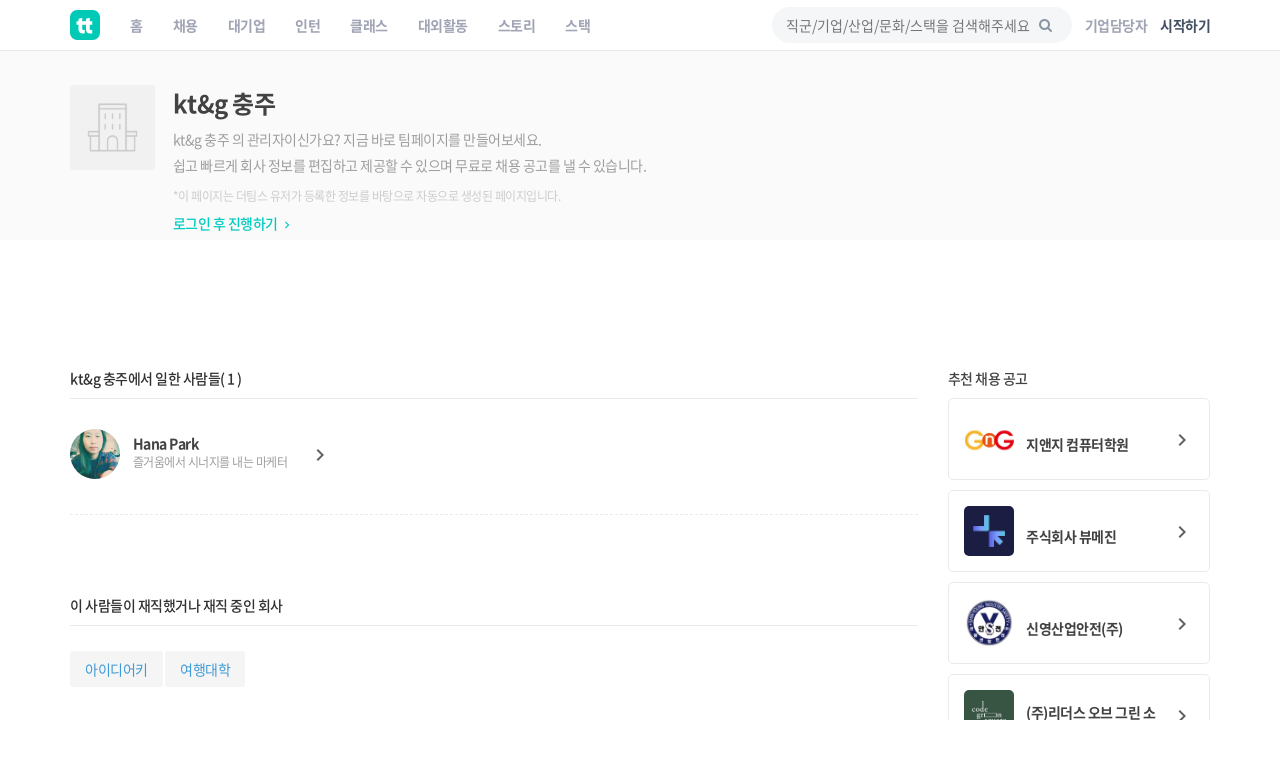

--- FILE ---
content_type: text/html; charset=UTF-8
request_url: https://www.theteams.kr/info/company/870
body_size: 26721
content:
<!DOCTYPE html>
<html lang="ko">
<head>
	<meta http-equiv="X-UA-Compatible" content="IE=edge">

	<meta name="naver-site-verification" content="03a49d352b96857e6766738866ca0a8acc6b1043" />
	<meta name="yandex-verification" content="76594995254fcc42" />

	<meta charset="utf-8">
	<meta name="viewport" content="width=device-width, initial-scale=1, maximum-scale=1, shrink-to-fit=no">

	<meta name="google-site-verification" content="r8TCIR7hTtfTh_x8vsS849kUrSsBmiDFL1fUEsJEffE" />
	<meta name="facebook-domain-verification" content="jhwvt8s4d9r13zqprv1a9q8u8ib8f8" />
	<link rel="alternate" hreflang="ko" href="https://www.theteams.kr/" />

						<title>kt&g 충주 | 더팀스</title>
			
	<!-- appstore link -->
	<!-- <meta name="apple-itunes-app" content="app-id=1449948323">
	<meta property="al:ios:app_store_id" content="1449948323">
	<meta property="al:ios:app_name" content="더팀스"> -->
	<meta name="apple-itunes-app" content="app-id=1449948323">
	<meta name="google-play-app" content="app-id=com.theteams.android">

	<meta name="description" content="나와 맞는 스타트업, 강소기업, 중견기업의 기업문화를 더팀스에서 발견하세요!">
			<meta name="keywords" content="kt&g 충주, 더팀스, 스타트업 채용, 기업문화, 스타트업 팀 빌딩, 스타트업 인턴, 인턴, 스타트업 투자, THE TEAMS, THETEAMS, theteams, 더팀즈, 중소기업 채용, 중견기업 채용, 대학교 창업 동아리, co-founder, startup, recruiting, career">
	

	<meta property="fb:app_id" content="1186339821395765"/>
	<meta property="og:url" content="https://www.theteams.kr/info/company/870">
	<link rel="canonical" href="https://www.theteams.kr/info/company/870">
	<meta property="og:locale" content="ko_KR">
	<meta property="og:type" content="website" />
	<!-- <meta property="og:image" content="https://www.theteams.kr/includes/img/og_thumbnail.png"> -->

	<!-- startup2021 임시 -->
			<meta property="og:image" content="https://www.theteams.kr/includes/uploads/company_profile/dummy.png"/> <!--/favicon.png-->
		<meta property="og:title" content="kt&g 충주 by THE TEAMS"/>
		<meta property="og:site_name" content="더팀스"/>
		<meta property="og:description" content="커리어 성장을 위한 모든 정보, 더팀스" />
			<link rel="canonical" href="https://www.theteams.kr/info/company/870">

			
	<!-- smartbanner -->
	<meta name="smartbanner:title" content="더팀스 - 나만의 취업 기준을 완성하는 채용앱">
	<meta name="smartbanner:author" content="더팀스">
	<meta name="smartbanner:price" content="FREE">
	<meta name="smartbanner:price-suffix-apple" content=" - On the App Store">
	<meta name="smartbanner:price-suffix-google" content=" - In Google Play">
	<meta name="smartbanner:icon-apple" content="/includes/img/logo_round.svg">
	<meta name="smartbanner:icon-google" content="/includes/img/logo_round.svg">
	<meta name="smartbanner:button" content="앱에서 이용해보기">
	<meta name="smartbanner:button-url-apple" content="https://apps.apple.com/us/app/apple-store/id1449948323">
	<meta name="smartbanner:button-url-google" content="https://play.google.com/store/apps/details?id=com.theteams.android">
	<meta name="smartbanner:enabled-platforms" content="android,ios">
	<meta name="smartbanner:close-label" content="다음에 할게요">

	<link rel="stylesheet" href="/includes/lib/smartbanner/smartbanner.css?v=8975">
	<script src="/includes/lib/smartbanner/smartbanner.js?v=4328" type="9b7d817f2edc6553c60e0d25-text/javascript"></script>

	<!-- app ios, android hide -->
	<style media="screen">
	.smartbanner{ display: none; }
	</style>
	<!-- Favicons-->
			<link rel="shortcut icon" href="https://www.theteams.kr/includes/img/favicon.png" type="image/x-icon">
		<link rel="apple-touch-icon" type="image/x-icon" href="https://www.theteams.kr/includes/img/icon_57.png">
		<link rel="apple-touch-icon" type="image/x-icon" sizes="72x72" href="https://www.theteams.kr/includes/img/icon_72.png">
		<link rel="apple-touch-icon" type="image/x-icon" sizes="114x114" href="https://www.theteams.kr/includes/img/icon_114.png">
		<link rel="apple-touch-icon" type="image/x-icon" sizes="120x120" href="https://www.theteams.kr/includes/img/icon_120.png">
		<link rel="apple-touch-icon" type="image/x-icon" sizes="144x144" href="https://www.theteams.kr/includes/img/icon_144.png">
	

	<!-- BASE CSS -->
	<link href="https://www.theteams.kr/includes/css/base.css?v=292" rel="stylesheet">

	<!-- SPECIFIC CSS -->
	<link href="https://www.theteams.kr/includes/css/tabs.css?v=92" rel="stylesheet">

	<link rel="stylesheet" type="text/css" href="https://www.theteams.kr/includes/css/v2/common.css?v=6039"/>
	<link rel="stylesheet" type="text/css" href="https://www.theteams.kr/includes/css/v2/section.css?v=88"/>

	<!-- Modernizr -->
	<script src="https://www.theteams.kr/includes/js/modernizr.js" type="9b7d817f2edc6553c60e0d25-text/javascript"></script>

	<!--[if lt IE 9]>
	<script src="https://www.theteams.kr/includes/js/html5shiv.min.js"></script>
	<script src="https://www.theteams.kr/includes/js/respond.min.js"></script>
	<![endif]-->

	<!-- Common scripts -->
	<script src="https://www.theteams.kr/includes/js/jquery-1.11.2.min.js" type="9b7d817f2edc6553c60e0d25-text/javascript"></script>

	<!-- validate -->
	<script src="https://www.theteams.kr/includes/js/validate.js" type="9b7d817f2edc6553c60e0d25-text/javascript"></script>
	<script src="https://www.theteams.kr/includes/js/tabs.js" type="9b7d817f2edc6553c60e0d25-text/javascript"></script>
	<script src="https://www.theteams.kr/includes/js/device.min.js" type="9b7d817f2edc6553c60e0d25-text/javascript"></script>

	<script async src="https://pagead2.googlesyndication.com/pagead/js/adsbygoogle.js" type="9b7d817f2edc6553c60e0d25-text/javascript"></script>
	<script type="9b7d817f2edc6553c60e0d25-text/javascript">
	(adsbygoogle = window.adsbygoogle || []).push({
		google_ad_client: "ca-pub-3771462751773908",
		enable_page_level_ads: true
	});
	</script>


	
		<script type="9b7d817f2edc6553c60e0d25-text/javascript">
		// (function(h,o,t,j,a,r){
		// h.hj=h.hj||function(){(h.hj.q=h.hj.q||[]).push(arguments)};
		// h._hjSettings={hjid:240038,hjsv:5};
		// a=o.getElementsByTagName('head')[0];
		// r=o.createElement('script');r.async=1;
		// r.src=t+h._hjSettings.hjid+j+h._hjSettings.hjsv;
		// a.appendChild(r);
		// })(window,document,'//static.hotjar.com/c/hotjar-','.js?sv=');
		</script>

		<!-- GA -->
		<script type="9b7d817f2edc6553c60e0d25-text/javascript">
		(function(i,s,o,g,r,a,m){i['GoogleAnalyticsObject']=r;i[r]=i[r]||function(){
			(i[r].q=i[r].q||[]).push(arguments)},i[r].l=1*new Date();a=s.createElement(o),
			m=s.getElementsByTagName(o)[0];a.async=1;a.src=g;m.parentNode.insertBefore(a,m)
		})(window,document,'script','//www.google-analytics.com/analytics.js','ga');
		ga('create', 'UA-71253628-1', 'auto');
		ga('send', 'pageview');
		</script>

					<!-- Google Tag Manager -->
			<noscript><iframe src="//www.googletagmanager.com/ns.html?id=GTM-NXS93H"
				height="0" width="0" style="display:none;visibility:hidden"></iframe></noscript>
				<script type="9b7d817f2edc6553c60e0d25-text/javascript">(function(w,d,s,l,i){w[l]=w[l]||[];w[l].push({'gtm.start':
				new Date().getTime(),event:'gtm.js'});var f=d.getElementsByTagName(s)[0],
				j=d.createElement(s),dl=l!='dataLayer'?'&l='+l:'';j.async=true;j.src=
				'//www.googletagmanager.com/gtm.js?id='+i+dl;f.parentNode.insertBefore(j,f);
			})(window,document,'script','dataLayer','GTM-NXS93H');</script>
			<!-- End Google Tag Manager -->
		
		<!-- Global site tag (gtag.js) - Google Ads: 372947567 --> <script async src="https://www.googletagmanager.com/gtag/js?id=AW-372947567" type="9b7d817f2edc6553c60e0d25-text/javascript"></script> <script type="9b7d817f2edc6553c60e0d25-text/javascript"> window.dataLayer = window.dataLayer || []; function gtag(){dataLayer.push(arguments);} gtag('js', new Date()); gtag('config', 'AW-372947567'); </script>

		<!-- Facebook Pixel Code -->
		<script type="9b7d817f2edc6553c60e0d25-text/javascript">
		!function(f,b,e,v,n,t,s){if(f.fbq)return;n=f.fbq=function(){n.callMethod?
			n.callMethod.apply(n,arguments):n.queue.push(arguments)};if(!f._fbq)f._fbq=n;
			n.push=n;n.loaded=!0;n.version='2.0';n.queue=[];t=b.createElement(e);t.async=!0;
			t.src=v;s=b.getElementsByTagName(e)[0];s.parentNode.insertBefore(t,s)}(window,
				document,'script','//connect.facebook.net/en_US/fbevents.js');

				fbq('init', '743197732477790');
				fbq('track', "PageView");
				fbq('track', 'ViewContent');
				</script>
				<noscript><img height="1" width="1" style="display:none"
					src="https://www.facebook.com/tr?id=743197732477790&ev=PageView&noscript=1"
					/></noscript>
					<!-- End Facebook Pixel Code -->

					<!-- naver A -->
					<script type="9b7d817f2edc6553c60e0d25-text/javascript" src="//wcs.naver.net/wcslog.js"></script>
					<script type="9b7d817f2edc6553c60e0d25-text/javascript">
					if(!wcs_add) var wcs_add = {};
					wcs_add["wa"] = "23d5b890bbe1e8";
					wcs_do();
					</script>
					<!-- end naver A -->

					
					
					<!-- /* Background pattern from Toptal Subtle Patterns */ -->
				</head>
<body>

<div id="fb-root"></div>
<style>
.tt_navbar {
  background: #fff;
  z-index: 100000;
}

.tt_navbar .navbar-brand {
  float: inherit;
  padding: 10px 15px;
}

.tt_navbar .navbar-nav>li>a {
  color: var(--color-gray);
}

.tt_navbar .navbar-nav>.active>a,
.tt_navbar .navbar-nav>.active>a:focus,
.tt_navbar .navbar-nav>.active>a:hover {
  color: var(--text_color_dark_black);
  background: none;
}

.tt_navbar .navbar-toggle {
  float: inherit;
  margin-left: 15px;
  margin-right: 0;
  border: none;
  padding-left: 0;
  padding-right: 0;
}

.tt_navbar .navbar-toggle:focus,
.tt_navbar .navbar-toggle:hover {
  background: #fff;
}

.tt_navbar .navbar-collapse {
  width: 100%;
  margin: 0;
  /* padding: 0 !important; */
  /* overflow-x: hidden !important; */
}

.tt_navbar .menu_right {
  height: 50px;
  list-style: none;
  margin: 0;
  display: flex;
  align-items: center;
  /* margin: 0; */
}

.tt_navbar .input_search {
  width: 100%;
  background: var(--color-light-gray);
  border: none;
  border-radius: 50px;
  height: 36px;
  font-size: 14px;
  padding-left: 14px;
  padding-right: 39.2px;
  outline: none;
}

.tt_navbar .input_search:placeholder {
  color: #A1A4B4;
}

.tt_navbar .tt-menu.tt-open {
  position: fixed !important;
  top: 50px !important;
  width: 100%;
  min-height: 200px;
  background: #fff;
  padding-top: 10px;
  padding-bottom: 10px;
}

.tt_navbar .twitter-typeahead {
  width: 100%;
}

.tt_navbar .badge_search {
  color: var(--color-dark-gray);
  border: 1px solid #6A7A8C;
  width: fit-content;
  font-size: 12px;
  border-radius: 50px;
  padding: 5px 15px;
  margin-right: 5px;
  cursor: pointer;
  display: inline-block;
  margin-top: 10px;
}

.tt_navbar .cancel {
  white-space: nowrap;
  margin-right: 10px;
}

.tt_navbar .input_search_container {
  display: flex;
  align-items: center;
  height: 50px;
}

.tt_navbar .input_search_container #bloodhound {
  width: 100%;
}

.tt_navbar .input_with_icon {
  position: relative;
}

.tt_navbar .input_with_icon i {
  position: absolute;
  right: 16px;
  z-index: 999;
  line-height: 36px;
  /* color: var(--color-gray); */
  color: #8994A2;
  margin-top: -1px;
}

.tt_navbar .keyword_container {
  padding-top: 13px;
  padding-bottom: 20px;
}

.tt_navbar .keyword_container .history_container p,
.tt_navbar .keyword_container .popular_container p {
  margin-bottom: 0;
}

.tt_navbar .keyword_container .history_container {
  margin-bottom: 20px;
}


.tt_navbar .icon_search_mobile i {
  font-size: 18px;
  color: #8794A3;
}

.nav_position_profile {
  line-height: 2 !important;
}

.open .nav_position_profile img {
  border: 2px solid rgba(0,0,0,0.1);
}
@media (max-width: 768px) {
  .tt_navbar .icon_search_web {
    display: none;
  }

  .tt_navbar .icon_search_mobile {
    display: block;
  }
}

@media (min-width: 768px) {
  .tt_navbar .icon_search_web {
    display: block;
    width: 300px;
  }

  .tt_navbar .icon_search_mobile {
    display: none;
  }
}
</style>

<style>
  .alert-google-chrome {
    background: #0AC0AE;
    color: #fff;
    margin-bottom: 0;
    border-radius: 0;
  }

  .alert-google-chrome a {
    color: #fff;
  }

  .alert-google-chrome .logo_container {
    /* font-size: 14px; */
    text-align: left;
  }

  .alert-google-chrome .text_container {
    font-size: 16px;
    text-align: center;
  }

  .alert-google-chrome .close_container {
    font-size: 14px;
    text-align: right;
    color: #C7FFF9;
  }

  @media (max-width: 992px) {
    .alert-google-chrome .logo_container {
      display: none;
    }

    .alert-google-chrome .close_container .close_text {
      display: none;
    }
  }
</style>


<nav class="navbar navbar-default navbar-fixed-top tt_navbar">
  <div class="container nav_container">
    <div class="navbar-header">
      <button type="button" class="navbar-toggle collapsed" data-toggle="collapse" data-target="#bs-example-navbar-collapse-1" aria-expanded="false">
        <span class="icon-bar no-before"></span>
        <span class="icon-bar no-before"></span>
        <span class="icon-bar no-before"></span>
      </button>
      <a class="navbar-brand" href="/">
        <img src="/includes/img/logo_round.svg" width="30" height="30">
      </a>
    </div>

    <div class="pull-right">
      <ul class="menu_right" style="padding-left: 0;">
        <li class="icon_search_web">
          <div class="input_with_icon">
            <i class="icon-search"></i>
            <input class="typeahead ellipsis-1 input_search toggle_nav_search" type="text" placeholder="직군/기업/산업/문화/스택을 검색해주세요" value="">
          </div>
        </li>
        <li class="icon_search_mobile">
          <i class="icon-search toggle_nav_search"></i>
        </li>
                  <li>
            <a href="/about/overview" class="text_color_gray" style="padding-left: 13px; padding-right: 13px;"><b>기업담당자</b></a>
          </li>
          <li>
            <a href="#tlogin" class="text_color_dark_gray"><b>시작하기</b></a>
          </li>
              </ul>
    </div>

    <div class="collapse navbar-collapse" id="bs-example-navbar-collapse-1">
      <ul class="nav navbar-nav text-center">
        <li ><a href="/"><b>홈</b></a></li>
        <li ><a href="/recruit"><b>채용</b></a></li>
        <li ><a href="/recruit_big"><b>대기업</b></a></li>
        <li ><a href="/intern"><b>인턴</b></a></li>
        <li ><a href="/prime"><b>클래스</b></a></li>
        <li ><a href="/activities"><b>대외활동</b></a></li>
        <li ><a href="/story"><b>스토리</b></a></li>
        <li ><a href="/stack"><b>스택</b></a></li>
      </ul>
    </div>
  </div>

  <div class="container search_container" style="display: none;">
    <div class="input_search_container">
      <button type="button" class="all-unset cancel toggle_nav_search">취소</button>
      <div id="bloodhound">
        <form action="/results" method="get" id="search">
          <div class="input_with_icon">
            <i class="icon-search" onclick="if (!window.__cfRLUnblockHandlers) return false; enterkey('button')" data-cf-modified-9b7d817f2edc6553c60e0d25-=""></i>
            <input class="typeahead ellipsis-1 input_search" type="text" placeholder="직군/기업/산업/문화/스택을 검색해주세요" name="search_query" onkeyup="if (!window.__cfRLUnblockHandlers) return false; enterkey('input')" value="" data-cf-modified-9b7d817f2edc6553c60e0d25-="">
          </div>
        </form>
      </div>
    </div>
    <div class="keyword_container">
      <div class="history_container">
        <p><b>최근 검색어</b><button class="all-unset pull-right" onclick="if (!window.__cfRLUnblockHandlers) return false; removeAllSearchHistory()" style="color: #C8CBD2;" data-cf-modified-9b7d817f2edc6553c60e0d25-="">지우기</button></p>
        <div></div>
      </div>
      <div class="popular_container">
        <p><b>어제 가장 많이 검색한 키워드</b></p>
        <div></div>
      </div>
    </div>
  </div>

  <!-- <div class="alert alert-google-chrome alert-dismissible" style="display: none;">
    <div class="container">
      <div class="row">
        <div class="col-md-2 logo_container">
          <img src="/includes/img/theteams_logo_w.png" style="width: 82px; margin-bottom: 4px; margin-left: 10px;">
        </div>
        <div class="col-md-8 text_container">
          <b class="font-size-16"><a href="https://www.google.co.kr/chrome/?brand=CHBD&gclid=EAIaIQobChMIj-Ot8MHi6gIVQteWCh0m2AyQEAAYASAAEgJ_wfD_BwE&gclsrc=aw.ds" target="_blank"><u>Google Chrome 브라우저</u></a>로 더 빠르고 쾌적한 환경에서 이용하세요!</b>
        </div>
        <div class="col-md-2 close_container">
          <span class="close_text">3일 동안 보지 않기</span><a href="#" class="close" data-dismiss="alert" aria-label="close">&times;</a>
        </div>
      </div>
    </div>
  </div> -->
</nav>

<!-- 추후에 고쳐서, 다시 올림 -->
<!-- <div class="alert alert-notice1 alert-dismissible" role="alert">
  <p style="font-size: 12px; font-weight: 700;">웹 알림 설정</p>
  <p style="font-size: 12px; color: #99a5a8; margin-top:-4px;">새 소식 받아보기<img src="/includes/img/emoji/emoji_fairy.svg" style="margin-left:3px; margin-top: -3px; width: 15px;" alt="alert icon"></p>
</div> -->

<script src="https://www.theteams.kr/includes/js/typeahead/dist/typeahead.bundle.min.js" type="9b7d817f2edc6553c60e0d25-text/javascript"></script>
<script src="https://www.theteams.kr/includes/js/nav.js?v=780150" type="9b7d817f2edc6553c60e0d25-text/javascript"></script> <!---->
<script type="9b7d817f2edc6553c60e0d25-text/javascript">
  var mobile_search_act = 0;

  $(document).on('click','.nav_search_mobile_i',function(){
  	mobile_search_act = !mobile_search_act;
  	if (mobile_search_act) {
  		$('.nav_search_mobile_i').css({ color: '#000'	});
  		$('.search_nav').attr('style','display: block !important');
  	}else{
  		$('.nav_search_mobile_i').css({	color: '#aaa'	});
  		$('.search_nav').attr('style','display: none');
  	}
  });

  $(document).ready(function(){
  	// 모바일 사이드바
  	// when opening the tn_sidebar
  	$('#tn_sidebarCollapse').on('click', function () {
  		// open tn_sidebar
  		$('#tn_sidebar').addClass('active');
  		$('#tn_sidebar').attr('style','box-shadow: 3px 3px 3px rgba(0, 0, 0, 0.2)');
  		// fade in the tt-overlay
  		$('.tt-overlay').fadeIn();
  		$('.collapse.in').toggleClass('in');
  		// $('a[aria-expanded=true]').attr('aria-expanded', 'false');
  	});

  	// if tn_dismiss or tt-overlay was clicked
  	$('#tn_dismiss, .tt-overlay').on('click', function () {
  		// hide the tn_sidebar
  		$('#tn_sidebar').removeClass('active');
  		$('#tn_sidebar').attr('style','box-shadow: none');
  		// fade out the tt-overlay
  		$('.tt-overlay').fadeOut();
  	});
  });
</script>
<script type="9b7d817f2edc6553c60e0d25-text/javascript">
  $(document).ready(function(){
    //최근 검색 키워드 가져오기
    var searchHistory = JSON.parse(localStorage.getItem("searchHistory"));
    if(searchHistory) {
      for (var i = searchHistory.length -1; i >= 0; i--) {
        $('.history_container>div').append('<div class="badge_search" style="border: 1px solid #E9EBEE;"><span onclick="setInputValue(\'' + searchHistory[i].keyword +'\')">' + searchHistory[i].keyword + '</span><i class="icon-cancel" onclick="removeSearchHistory(this, ' + i + ')"></i></div>');
      }
    }

    //어제 가장 많이 검색한 키워드 가져오기
    $.ajax({
     type : "POST",
     dataType: "JSON",
     url : '/api/get_popular_keyword',
     success : function(data){
       var html = '';
       for (var i = 0; i < data.search_log.length; i++) {
         html += '<div class="badge_search" onclick="setInputValue(\'' + data.search_log[i] +'\')">' + data.search_log[i] + '</div>';
       }
       $('.popular_container>div').html(html);
     },
     error: function(request, status, error) {
       console.log("code:"+request.status+"\n"+"message:"+request.responseText+"\n"+"error:"+error);
     },
   });

   //검색바 토글
   $('.toggle_nav_search').on('click', function () {
     $('.nav_container').toggle();
     $('.search_container').toggle();

     if($('.search_container').is(":visible")) {
       $('input[name=search_query]').focus().setCursorPosition ( $("input[name=search_query]").val().length );
       $('.tt-overlay').fadeIn();
     } else {
       $('.tt-overlay').fadeOut();
       $('input[type=text].toggle_nav_search').val($('input[name=search_query]').val());
     }
   });

   $('.tt-overlay').on('click', function () {
     $('.tt-overlay').fadeOut();
     $('input[type=text].toggle_nav_search').val($('input[name=search_query]').val());
     $('.nav_container').toggle();
     $('.search_container').toggle();
   });
  });

  $.fn.setCursorPosition = function(pos) {
    this.each(function(index, elem) {
      if (elem.setSelectionRange) {
        elem.setSelectionRange(pos, pos);
      } else if (elem.createTextRange) {
        var range = elem.createTextRange();
        range.collapse(true);
        range.moveEnd('character', pos);
        range.moveStart('character', pos);
        range.select();
      }
    });
    return this;
  };

  function setInputValue(keyword) {
    $('input[name=search_query]').val(keyword);
    addSearchHistory(keyword);
    location.href = "/results?search_query=" + keyword;
  }

  function enterkey(kind) {
    if(kind == 'button') {
      addSearchHistory($('input[name=search_query]').val().trim());
      $( "form#search" ).submit();
    } else if(kind == 'input') {
      if (window.event.keyCode == 13) {
        addSearchHistory($('input[name=search_query]').val().trim());
        $( "form#search" ).submit();
      }
    }
  }

  function addSearchHistory(keyword) {
    var searchHistory = (JSON.parse(localStorage.getItem("searchHistory")) || []).slice(-9);
    var pushFlag = true;

    searchHistory.forEach(function(currentValue, index, array) {
      if(currentValue.keyword == keyword) {
        searchHistory.push(searchHistory.splice(index, 1)[0]);
        pushFlag = false;
      }
    });

    if(pushFlag) {
      searchHistory.push({
        'keyword': keyword,
      });
    }

    localStorage.setItem("searchHistory", JSON.stringify(searchHistory));
  }


  function removeSearchHistory(obj, idx) {
    var searchHistory = JSON.parse(localStorage.getItem("searchHistory"));

    searchHistory.splice(idx, 1);
    searchHistory = JSON.stringify(searchHistory);
    localStorage.setItem("searchHistory", searchHistory);
    $(obj).parent().remove();
  }

  function removeAllSearchHistory() {
    localStorage.removeItem("searchHistory");
    $('.history_container>div').html('');
  }

  // 추천 검색어
  const searchIndexes = new Bloodhound({
    datumTokenizer: datum => Bloodhound.tokenizers.whitespace(datum.value),
    queryTokenizer: Bloodhound.tokenizers.whitespace,
    remote: {
      url: '/api/get_search_indexes?query=%QUERY',
      wildcard: '%QUERY',
      filter: data => $.map(data.indexes, index => ({
        value: index.si_keyword
      }))
    }
  });

  searchIndexes.initialize();

  $('.typeahead').typeahead(null, {
    displayKey: 'value',
    source: searchIndexes.ttAdapter(),
    templates: {
      suggestion: function(data){
        return '<div class="container font-size-16 text_color_dark_gray" style="padding-top: 10px; cursor: pointer;" onclick="setInputValue(\'' + data.value + '\')">' + data.value + '<hr style="margin: 10px 0 0 0;"/></div>';
      }
    },
  });
</script>

<script type="9b7d817f2edc6553c60e0d25-text/javascript">
  function setCookie(cname, value, expire) {
     var todayValue = new Date();
     todayValue.setDate(todayValue.getDate() + expire);
     document.cookie = cname + "=" + encodeURI(value) + "; expires=" + todayValue.toGMTString() + "; path=/;";
  }

  function getCookie(name) {
   var cookieName = name + "=";
   var x = 0;
   while ( x <= document.cookie.length ) {
      var y = (x+cookieName.length);
      if ( document.cookie.substring( x, y ) == cookieName) {
         if ((lastChrCookie=document.cookie.indexOf(";", y)) == -1)
            lastChrCookie = document.cookie.length;
         return decodeURI(document.cookie.substring(y, lastChrCookie));
      }
      x = document.cookie.indexOf(" ", x ) + 1;
      if ( x == 0 )
         break;
      }
   return "";
  }

  function getBrowserType(){ //브라우저 체크
    var agt = navigator.userAgent.toLowerCase();
    if (agt.indexOf("chrome") != -1) return 'Chrome';
    if (agt.indexOf("opera") != -1) return 'Opera';
    if (agt.indexOf("staroffice") != -1) return 'Star Office';
    if (agt.indexOf("webtv") != -1) return 'WebTV';
    if (agt.indexOf("beonex") != -1) return 'Beonex';
    if (agt.indexOf("chimera") != -1) return 'Chimera';
    if (agt.indexOf("netpositive") != -1) return 'NetPositive';
    if (agt.indexOf("phoenix") != -1) return 'Phoenix';
    if (agt.indexOf("firefox") != -1) return 'Firefox';
    if (agt.indexOf("safari") != -1) return 'Safari';
    if (agt.indexOf("skipstone") != -1) return 'SkipStone';
    if (agt.indexOf("msie") != -1) return 'Internet Explorer';
    if (agt.indexOf("rv:11.0") != -1) return 'Internet Explorer';
    if (agt.indexOf("netscape") != -1) return 'Netscape';
    if (agt.indexOf("mozilla/5.0") != -1) return 'Mozilla';
  }

  if(getBrowserType() != 'Chrome' && getBrowserType() != 'Safari') {
    if(!getCookie('close-alert-google-chrome')) {
      $('.alert-google-chrome').show();
    }
  }

  $('.alert-google-chrome').on('close.bs.alert', function () {
    setCookie("close-alert-google-chrome", true, 3);
  });
</script>

<div class="tt-overlay"></div>
<link href="https://www.theteams.kr/includes/css/component.css?v=1" rel="stylesheet">
<link href="https://www.theteams.kr/includes/css/dummypage/dummypage_team.css?v=805" rel="stylesheet">

<style>
	.compo_person_link_name {
		margin-top: 0;
	}
	.dp_team_icon {
		vertical-align: middle;
	}
	.dp_container_main {
		margin-top: 20px;
	}
</style>




<div class="dp_sub_header">
	<div class="container">
		<div class="row">
			<div class="col-md-12">
				<div class="dp_team_title_wrap">
					<img class="dp_team_img" src="https://www.theteams.kr/includes/img/companies/company_dummy.png" alt="">
					<div class="dp_team_text_box">
						<h4 class="dp_team_h4">kt&g 충주</h4>
						<p class="dp_team_span">kt&g 충주 의 관리자이신가요? 지금 바로 팀페이지를 만들어보세요.<br>쉽고 빠르게 회사 정보를 편집하고 제공할 수 있으며 무료로 채용 공고를 낼 수 있습니다.</p>
						<p class="dp_team_user_gen_text">*이 페이지는 더팀스 유저가 등록한 정보를 바탕으로 자동으로 생성된 페이지입니다.</p>
												<a class="dp_team_button" href="#tlogin">로그인 후 진행하기 <i class="material-icons dp_team_button dp_team_icon">keyboard_arrow_right</i></a>
											</div>
				</div>
			</div>
		</div>
	</div>
</div>

<div class="dp_container_main">
	<div class="container">
		<div class="row">
			<div class="col-md-12" style="margin-bottom:14px;">
				<script async src="https://pagead2.googlesyndication.com/pagead/js/adsbygoogle.js" type="9b7d817f2edc6553c60e0d25-text/javascript"></script>
				<!-- 콘텐츠형 직사각형 광고 -->
				<ins class="adsbygoogle"
				     style="display:inline-block;width:100%;height:90px"
				     data-ad-client="ca-pub-3771462751773908"
				     data-ad-slot="5711364243"></ins>
				<script type="9b7d817f2edc6553c60e0d25-text/javascript">
				     (adsbygoogle = window.adsbygoogle || []).push({});
				</script>
			</div>
		</div>
	</div>
	<div class="container">
		<div class="row">
			<div class="col-md-9">
				<div class="row">
					<div class="col-md-12">
						<span class="compo_title_name_span">kt&g 충주에서 일한 사람들(
							1							)</span>
						<hr class="dp_team_hr">
					</div>
													<div class="col-md-4">
									<a href="/profile/1972" class="compo_person_link_a">
										<div class="compo_person_link_wrap">
											<img class="compo_person_link_img" src="https://www.theteams.kr/includes/uploads/member_profile/9540d16af183b041074021682d912336.jpg" alt="">
											<div class="compo_person_link_box" style="width:60%; white-space: nowrap; word-wrap: break-word; overflow: hidden; text-overflow: ellipsis;">
												<h5 class="compo_person_link_name">Hana  Park</h5>
												<span class="compo_person_link_tm">즐거움에서 시너지를 내는 마케터</span>
											</div>
											<i class="material-icons compo_person_link_icon pull-right">keyboard_arrow_right</i>
										</div>
									</a>
								</div>
															

					<div class="col-md-12 dp_team_margin_top10">
						<hr class="compo_see_more_hr">
					</div>
					<div class="col-md-12 dp_team_margin_top70">
						<span class="compo_title_name_span">이 사람들이 재직했거나 재직 중인 회사</span>
						<hr class="dp_team_hr">
					</div>
					<div class="col-md-12">
																																			<a href="/info/company/868"><span class="compo_tag_span" style="display: inline-block; margin-top: 10px;">아이디어키</span></a>
																																													<a href="/info/company/869"><span class="compo_tag_span" style="display: inline-block; margin-top: 10px;">여행대학</span></a>
																																				
																															</div>
				</div>
			</div>
			<div class="col-md-3 dp_team_mtop50_m768">
				<span class="compo_typo_subtitle2">추천 채용 공고</span>
								<a href="/recruit/wanted/1070106" class="compo_page_link_a">
					<!-- Array
(
    [0] => Array
        (
            [rec_idx] => 1070100
            [company_idx] => 734489
            [rec_title] => [천안 GnG컴퓨터학원]웹툰교육 강사 채용
            [rec_short_content] => 
            [rec_pic] => /recruit/4e64f30c1572df6f3a5780d21a808251.jpg
            [rec_movie] => 
            [rec_content] => <p> </p>

<p>[담당업무]</p>

<p>웹툰 제작 교육</p>

<p> </p>

<p>[자격요건]</p>

<p>학력: 대졸이상</p>

<p>경력: 경력무관</p>

<p> </p>

<p>[우대사항]</p>

<p>유관 업무 경력자</p>

<p>포토샵 능숙자</p>

<p>클립스튜디오 능숙자</p>

<p>관련학과 전공자</p>

<p> </p>

<p>[근무조건]</p>

<p>급여: 협의후 결정</p>

<p>근무시간: 협의후 결정</p>

<p>근무지역: 충남 천안시 동남구</p>

            [rec_wdate] => 2022-04-03 11:33:05
            [rec_start_date] => 2022-03-31 00:00:00
            [rec_end_date] => 2200-12-30 23:59:59
            [rec_close_check] => 0
            [rec_open_check] => 1
            [rec_open_date] => 2022-04-01 08:57:48
            [rec_del_check] => 0
            [rec_views] => 1011
            [rec_target] => 0
            [rec_form] => 3
            [rec_ocuupation] => 1
            [rec_ocuupation_sub] => 
            [rec_position] => 0
            [rec_salary1] => 0
            [rec_salary2] => 0
            [rec_preferential] => 
            [rec_member_num] => 0
            [tnc_company_name] => 지앤지 컴퓨터학원
            [re_n_idx] => 1
            [re_n_name] => Web 엔지니어
            [cp_short_introduce] => 취업을 목표로 실무중심교육을 도와 드리는 직업학원
            [cp_bg2] => /company_profile/d794a97fdcea6bee54e6b08ac9a421b320220331165847_nail.jpg
        )

    [1] => Array
        (
            [rec_idx] => 1234965
            [company_idx] => 394043
            [rec_title] => [뷰메진]컴퓨터비전 엔지니어 Lead (경력 5년↑)
            [rec_short_content] => 
            [rec_pic] => /recruit/54899a2e59b1dadeccf93b664292d530.jpg
            [rec_movie] => 
            [rec_content] => <p>＜담당업무＞<br>
ㆍ Instance segmentation, object detection 등 다양한 딥러닝 알고리즘을 연구 및 개발하고 있어요.<br>
ㆍComputer Vision팀 단독 프로젝트 리딩 및 드론팀과 함께 프로젝트를 진행하고 있어요.<br>
ㆍAnomaly(defect) detection 모델을 연구 및 개발하고 있어요.<br>
ㆍ좋은 품질의 코드를 위해 노력하고 코드리뷰와 리팩토링을 통해 협업하기 좋게 유지합니다.</p>

<p><br>
＜기술 스택 소개＞<br>
ㆍDeep learning frameworks: PyTorch, TensorFlow<br>
ㆍLinux, OpenCV, Python, C++, Git, Docker</p>

<p><br>
＜개발 문화＞<br>
ㆍ뷰메진의 개발 문화의 핵심 키워드는 `자율과 책임`, 그리고 `민첩함` 입니다.<br>
ㆍ일의 우선순위를 스스로 판단하고 논의할 수 있으며, 팀의 성장에 효율적인 도움이 되는 방향을 설정해 개발할 수 있는 문화입니다.<br>
ㆍ언제든지 다양하게 의견을 낼 수 있는 자유로움을 추구하며, 기능 조직이 아닌 목적 조직 형태의 Agile한 개발문화를 가지고 있습니다.<br>
ㆍ관성에 이끌리지 않는 과감한 변화와 발전을 추구하고 빠른 실행 능력과 퀄리티를 지향합니다.<br>
ㆍ서비스를 개발/운영하면서 생겨나는 다양한 이슈에도 민첩하고 촘촘하게 대처합니다.<br>
ㆍ새로운 기술 트렌드를 열린 마음으로 학습하고 제안하는 긍정적이고 유연한 자세를 추구합니다.</p>

<p> </p>

<p>&lt;자격 요건><br>
ㆍ학력 대졸 이상(4년) / 나이 성별 무관<br>
ㆍ컴퓨터, 전자전기 또는 관련 분야 전공 박사 이상 혹은 이에 준하는 실력/경력 보유자<br>
ㆍLinux 환경에서 중급 이상의 OpenCV, Python, C++ 숙련도<br>
ㆍ5년 이상의 SW프로그래밍 / MLOps / 딥러닝 경험이 있는 분 혹은 이에 준하는 실력 보유자<br>
ㆍ훌륭한 커뮤니케이션(written/verbal) 스킬<br>
ㆍ비지니스 수준 영어 및 한국어 가능<br>
ㆍ가치 있는 일에 헌신적이고, 자유로운 의사소통에 열린 분<br>
ㆍ새로운 것에 대한 호기심과 학습 의지가 있으신 분<br>
ㆍ기술 전파, 코드 리뷰 등을 통해서 같이 성장을 하는 것에 두근거리는 분<br>
ㆍ포기하지 않고 끈질기게 바라볼 수 있는 집요함이 있는 분</p>

<p> </p>

<p>&lt;우대 사항><br>
ㆍKaggle 등 AI 경진대회 참가 및 입상 경험, 또는 딥러닝 관련 학회 및 저널 실적이 있는 분<br>
ㆍ최신 SW 개발 프로세스 방식 경험 및 이해가 있으신분<br>
ㆍ딥러닝/머신러닝 프로젝트 전체 프로세스에 대한 총괄 리딩 경험이 있는 분<br>
ㆍ3D processing (point cloud), CUDA, GAN, multi-modal 등 최신 연구 분야에 경험이 있는 분</p>

<p> </p>

<p>＜우리는 이런 팀이에요!＞<br>
 뷰메진은 2020년 설립된 `AI Deep-Tech` 스타트업으로 `드론`을 통해 취득한 이미지 데이터를 `AI Vision (Computer Vision)`으로 분석하여 <br>
구축물에 있어 접근이 어려운 고층, 위험지역의 결함을 탐지 및 분석하는 `품질·안전 검사 솔루션`을 제공하고 있습니다.</p>

<p> 뷰메진은 우수한 기술력을 인정받아, 2020년 `하나벤처스`로부터 Seed 투자를 유치하였으며,  <br>
"4차 산업혁명 우수기업 스마트 산업용 드론상", "스마트건설안전대전 국토부장관상(대상)", "KOGAS 빅데이터-인공지능경진대회 사장상" 을 수상하였습니다.<br>
 2022년에는 `TIPS프로그램`과 `드론규제샌드박스사업`에 선정되었으며, 짧은 시간 안에 `Con-Tech`시장의 주요한 `Player`로 자리매김하였습니다. <br>
최근 약 `11억 원` 규모의 `Pre-Series A` 투자 유치에 성공하였고, 하반기에는 `Series A` 투자를 준비하고 있습니다.</p>

<p> AI가 필수불가결한 기술로 여겨질 다가오는 미래와 고객에게 Edge 기술을 통한 가치의 증대와 혁신을 돕기 위하여, <br>
뷰메진과 함께 도전을 두려워하지 않고 나아갈 `Crew`를 찾습니다.</p>

<p>[관련 기사가 궁금하다면?]<br>
뷰메진 `드론+AI 비전으로 건설 현장 품질 검사`<br>
▶ (https://www.etnews.com/20211216000087)</p>

<p>AI·드론 혁신기술 `봇물`…건설판 뒤흔드는 ‘K-콘테크’의 진격<br>
▶ (https://www.dnews.co.kr/uhtml/view.jsp?idxno=202201040819094850626)</p>

<p>뷰메진, 2022 월드IT쇼서 건설 시공 품질 관리 솔루션 `VODA(보다)` 소개해<br>
▶(http://kr.aving.net/news/view.php?articleId=1702474&Branch_ID=kr&rssid=naver&mn_name=news)</p>

<p><br>
[뷰메진 채용의 모든 것!]</p>

<p>https://viewmagine.notion.site/dd3e1a8ce2f4425c9e3dadbb8d962bab</p>

<p>[뷰메진의 개발 문화의 핵심 키워드는 &#39;자율과 책임&#39;, 그리고 &#39;민첩함&#39; 입니다.]</p>

<p> </p>

<p>＜문화 및 인재상＞<br>
뷰메진은 서로 간의 신뢰를 바탕으로 수평적이고 자율적인 분위기에서 일할 수 있는 문화를 추구합니다. 또한 개인의 행복이 회사의 발전으로 이어진다는 믿음을 갖고 있습니다. 이를 위해 함께하실 분들에게 바라는 모습은 다음과 같습니다.<br>
- 적극적인 의사 표현과 자율적인 커뮤니케이션 - "No" 라고 말할 수 있는 분<br>
- 스타트업 정신 - 유연한 마음을 갖고 변화가 불편하지 않은 분<br>
- 자기발전과 공유 - 늘 배우고 앞으로 나아가며 지식을 활발히 공유하는 분<br>
- 문제해결과 도전 - 뛰어난 문제 해결 능력을 갖고 새롭고 창의적인 도전에 주저함이 없는 분</p>

<p>＜복리후생＞<br>
＜자율(유연)근무 및 재택 근무 제도＞<br>
ㆍ정해진 출퇴근 시간이 없습니다. 자율적으로 즐겁게 일하며 주어진 일을 성취하는 것을 우선으로 하며 재택 근무 병행 가능(초반 업무 습득을 위한 출근은 필수)<br>
＜업무에 집중할 수 있는 사무실 환경 및 교육 지원＞<br>
ㆍ업무 효율을 Maximize할 수 있는 최상급 업무 장비 지원(노트북, 모니터 등), 개발에 필요한 장비 빠른 구매<br>
ㆍ직무에 필요한 교육 및 세미나/학회 참석 기회 제공 (전액 또는 일부 지원)<br>
ㆍ성장을 위한 도서 구입 지원<br>
＜업무 집중을 위한 다양한 지원＞<br>
ㆍ아침, 점심, 저녁 식대 및 무제한 간식 제공<br>
ㆍ편안한 안마 의자<br>
＜기타 사항(눈치X, 스트레스X, 우리는 자유롭게 일하고 있습니다!)＞<br>
ㆍ자유로운 복장, 자유로운 연차, 반차 사용, 필요 시 재택 근무(너무나 당연한 것)<br>
ㆍ영어 닉네임 호칭 문화로 수평적이고 상호 존중하는 분위기<br>
ㆍ야근은 지양하는 문화(부득이하게 야근 시 택시비 및 야근 식대 기본!)<br>
ㆍ삼성역 도보 5분거리 사무실</p>

<p>＜꼭 확인해 주세요＞<br>
ㆍ[국문이력서]와 [포트폴리오]를 제출해 주세요.<br>
ㆍ이력서와 포트폴리오는 자유 양식입니다.<br>
ㆍ포트폴리오는 링크로 대체가 가능합니다.</p>

<p>＜전형절차＞<br>
ㆍ서류 접수 ＞ 온라인 인터뷰(생략가능) ＞ 현장 인터뷰 ＞ 컬쳐핏 인터뷰 ＞ 최종 합격<br>
ㆍ서류전형 결과는 합격자에 한하여 개별 연락을 드리는 점 양해 부탁드립니다.<br>
ㆍ인터뷰 결과는 합격자와 불합격자 모두에게 연락드리며 피드백 까지 최대 2주를 넘기지 않습니다.</p>

            [rec_wdate] => 2022-05-23 15:58:51
            [rec_start_date] => 2022-05-23 00:00:00
            [rec_end_date] => 2200-12-30 23:59:59
            [rec_close_check] => 0
            [rec_open_check] => 1
            [rec_open_date] => 2022-05-23 15:58:56
            [rec_del_check] => 0
            [rec_views] => 1241
            [rec_target] => 0
            [rec_form] => 2
            [rec_ocuupation] => 1
            [rec_ocuupation_sub] => 
            [rec_position] => 0
            [rec_salary1] => 0
            [rec_salary2] => 0
            [rec_preferential] => 
            [rec_member_num] => 0
            [tnc_company_name] => 주식회사 뷰메진
            [re_n_idx] => 1
            [re_n_name] => Web 엔지니어
            [cp_short_introduce] => AI Deep-tech Company. Beyond the Vision!
            [cp_bg2] => /company_profile/9b5a8eab19d546d6c06c6449fe1e335920220405181910_nail.jpg
        )

    [2] => Array
        (
            [rec_idx] => 1448913
            [company_idx] => 631488
            [rec_title] => (천안공장) 건설업 가설재(안전시설물) 자재정리원 모집합니다.
            [rec_short_content] => 
            [rec_pic] => /recruit/965f142c1c3fc8cfa83726436111faed.jpg
            [rec_movie] => 
            [rec_content] => <p>■ 담당업무   <br>
- 가설재 정리 및 생산업무</p>

<p>■ 근무지역 : 충남 천안시 동남구 수신면 발산리 435-6번지<br>
 - 근무시간 : 주 6일 근무(월~토) (오전7시30분 ~ 오후5시00분)<br>
 - 급여 : 월 2,800,000 이상</p>

<p>■ 기타 <br>
- 필수사항: 지게차운전가능자,운전가능자,차량소지자<br>
- 우대사항:인근거주자<br>
- 교통비 지원,중식 제공, 4대보험,퇴직금</p>

            [rec_wdate] => 2023-08-03 14:52:59
            [rec_start_date] => 2022-08-01 00:00:00
            [rec_end_date] => 2200-12-30 23:59:59
            [rec_close_check] => 0
            [rec_open_check] => 1
            [rec_open_date] => 2022-08-01 15:27:58
            [rec_del_check] => 0
            [rec_views] => 1040
            [rec_target] => 0
            [rec_form] => 3
            [rec_ocuupation] => 1
            [rec_ocuupation_sub] => 
            [rec_position] => 0
            [rec_salary1] => 0
            [rec_salary2] => 0
            [rec_preferential] => 
            [rec_member_num] => 0
            [tnc_company_name] => 신영산업안전(주)
            [re_n_idx] => 1
            [re_n_name] => Web 엔지니어
            [cp_short_introduce] => 전문건설업 
            [cp_bg2] => /company_profile/964932d1ec0b91dd2fb28227e9874d4320211013102635_nail.jpg
        )

    [3] => Array
        (
            [rec_idx] => 3286444
            [company_idx] => 904749
            [rec_title] => 친환경 캠페인 운영 솔루션 그린스퀘어에서 팀원을 모집합니다 [PM, 사이드잡 가능]
            [rec_short_content] => 
            [rec_pic] => /recruit/7281160622eeeb1f54dd30a20d0b874b.jpg
            [rec_movie] => 
            [rec_content] => <p><strong>[회사 소개]</strong></p>

<p>#친환경 #환경 #리워드 #ESG #B2C #B2B #B2G<br>
 </p>

<p><strong>친환경 위주 ESG 업무용 솔루션 </strong>code green & square</p>

<p>친환경 소비를 즐겁게 만들어, 대중과 기업의 친환경 전환을 촉진합니다.</p>

<p><br>
"친환경 사업을 즐겁게,<br>
자연과 환경을 이롭게."<br>
라는 비전 아래 영위중인 LGS의 첫번째 Green Business입니다.<br>
    ㄴ [B2B&G] 탄소배출 감축 목적/마케팅 목적 친환경 캠페인 비대면 운영 솔루션<br>
    ㄴ [B2C] 친환경 실천 인증 리워딩 서비스</p>

<p> </p>

<p><strong>■ 우리 목표는</strong><br>
1. 친환경 일상 생활과 소비가 즐거워지는 세상을 만들고자 하며,<br>
2. 친환경 소비를 더욱 진흥시키고,<br>
3. 기업과 정부의 ESG 전환을 더욱 촉진시키는 것입니다.<br>
 </p>

<p><strong>■ 그 과정에서 우린.</strong><br>
<strong>- </strong><strong><u>친환경 소비자가 가장 많이 모인 곳,</u></strong><br>
<strong>- </strong><strong><u>친환경 생활에 관한 모든 활동이 이루어지는 곳,</u></strong><br>
<strong>- </strong><strong><u>다가오는 ESG 시대에 B2B/B2C 친환경 데이터가 가장 많이 생성되는 곳</u></strong><br>
이 되는 것을 목표로 하고 있습니다.</p>

<p>우리는 B2B/B2C 친환경 캠페인 운영 솔루션 제공을 통해 <br>
기존 오프라인 위주의 비효율적 캠페인을 온라인으로 전환하고<br>
일상에서 일어나는 모든 친환경 활동 데이터를 정보화하며 끊임없이 발전하고 있습니다.</p>

<p>B2B/B2C 친환경 캠페인 운영 솔루션으로 데이터 생성 파이프라인을 공고히 하고 <br>
기업과 정부의 친환경 전환을 위한 디딤돌이 될 것입니다.</p>

<p> </p>

<p><strong>■ 지금까지 우리는</strong><br>
36개 기관의 52개 친환경 캠페인을 진행해왔고,<br>
약 30만회의 친환경 실천을 증진시키고, <br>
50톤의 탄소배출을 감축해왔습니다.</p>

<p> </p>

<p>- 오직 소비자가 만족할 서비스를 만들며, 추천에 따른 자연적 확장을 추구합니다.<br>
- 탁월함을 추구하고 노력하는 모습을 통해 다른 동료들에게 영감을 제공합니다.<br>
- 삶과 사회의 문제를 해결해나가는 과정에서 개인의 철학, 소통, 태도를 발전시킵니다.<br>
- 적극적인 태도, 솔직한 소통, 빠른 실행을 지향합니다.</p>

<p> </p>

<p>우리는 다음의 사업을 영위합니다.<br>
<br>
<strong>[B2B&G] </strong><strong>탄소배출 감축 목적/마케팅 목적 친환경 캠페인 비대면 운영 솔루션</strong><br>
- 기존의 ESG 친환경 캠페인은 대부분 오프라인으로 이루어집니다.<br>
- 오프라인의 한계로 높은 인건비, 불확실성, 낮은 임팩트 등의 문제가 있습니다.<br>
- 내부 임직원들을 대상으로 하든, 외부 소비자 대상으로 하든, 목적이 탄소배출 감축 혹은 마케팅이든, 비대면으로 손쉽게 운영할 수 있는 솔루션을 제공합니다.<br>
- 기업/정부가 줄여야 하는 탄소 배출 감축을 위한 활동을 대중이 대신 수행해주도록 하는 크라우드 소싱 시스템을 운영합니다<br>
<br>
<strong>[B2C] </strong><strong>친환경 실천 인증 리워딩 서비스</strong><br>
1. 친환경 실천을 인증하면, 회당 200~10,000원의 마일리지를 얻습니다.<br>
2. 비싼 친환경 제품, 최소 18%, 제품에 따라 최대 70% 할인받아 구매할수 있습니다.<br>
코드그린스퀘어의 친환경 소비자들은, <br>
- 친환경 제품을 다른 곳보다 합리적인 가격으로,<br>
- 일반 제품들과 비교해도 경쟁력 있는 가격으로 만나보실 수 있습니다.<br>
<br>
 </p>

<p>저희의 자세한 이야기는 하단의 노션 링크를 참조해주세요!</p>

<p>▶ 노션링크 ▶ : https://green-square.notion.site/23261faa506d803e94abe76a3609b09a?source=copy_link</p>

<p>-----------------</p>

<p>Product/Service Manager 능력자를 모십니다.</p>

<p><strong>*</strong><strong>사이드도 환영합니다.</strong></p>

<p> </p>

<p><strong>직무 소개 - Product Manager / Project Manager</strong> 0명</p>

<p>우린 뻗어나갈수 있는 다양한 가능성과 프로젝트가 넘칩니다. </p>

<p>오히려 사람이 부족합니다. </p>

<p>찾는 롤을 몇 가지로 정리하면 다음과 같습니다. </p>

<p>*초기 스타트업인만큼, 명확한 구분은 없을 수 있으며 필요에 따라 특정 분야에 다 같이 집중해서 해야할 때도 많습니다. </p>

<p> </p>

<p><strong>1. Product Manager</strong></p>

<p>우리의 프로덕트를 b2c 단에서 앱서비스로서,</p>

<p>b2b 단에서 saas 솔루션으로서 더욱 가치있는 서비스를 만들기 위한 모든 것을 다 합니다. </p>

<p>서비스를 더욱 즐겁고, 원활하게 만들고,</p>

<p>만족을 이끌어내며 확산 시켜나갈 수 있는 분을 찾습니다.</p>

<p> </p>

<p>우린 이용자들을 행복하게 만들고 싶습니다.</p>

<p>이용자들을 적극적으로 만나가며, 서비스를 발전시켜나갈 분을 찾습니다.</p>

<p> </p>

<p><strong>2. Project Manager</strong></p>

<p>자사 솔루션을 통해 이루어지는 모든 온/오프라인 ESG 캠페인을 수행합니다. </p>

<p>솔루션을 통해 이루어지기도 하고, 오프라인으로 이루어지기도 합니다.</p>

<p>수요사의 니즈에 맞추어 실현시킵니다. </p>

<p>더욱더 많은 주체들이 자사를 통해 친환경 캠페인을 이루어지도록 합니다. </p>

<p> </p>

<p><strong>3. </strong><strong>사업제안 및 관리 Project Manager</strong></p>

<p>스타트업을 위한 정부와 민간의 다양한 사업들이 있습니다. </p>

<p>이를 발굴하고, 지원하고, 선정되어 관리합니다.</p>

<p>사업 제안, 영업, 유치, 관리에 집중합니다. </p>

<p>논리적인 사고와 전달력, 사람의 심리에 대한 많은 고민, 꼼꼼함 등이 필요합니다. </p>

<p> </p>

<p><strong>Attitude</strong></p>

<p>- 감정보단 이성과 논리로 바라볼 수 있는</p>

<p>- 본인의 의견만 내세우기 보단 다른 사람의 이야기에 귀기울일 줄 아는</p>

<p>- 항상 배우고, 실천하고자 하며 정진하는</p>

<p>- 쉽게 지치지 않는, 굳건한</p>

<p>- 힘든 상황도 받아들이고 감내할 줄 아는</p>

<p>- 꼼꼼하며 주체적인</p>

<p> </p>

<p><strong>Experience</strong> (위 Attitude만 있다면 경험은 문제되지 않으나, 해당 경험이 있으면 선호)</p>

<p>- 관련 업무 종사 경험자 </p>

<p>- 관련 전공자 </p>

<p>- 스타트업 근무 경험자</p>

<p>- 본인이 직접 무언가를 시작하여 진행해본 경험 등</p>

<p> </p>

<p>초기 창업만큼 지분 많이많이 나누면서 함께하실 공동창업자급의 멤버들을 모십니다!</p>

<p>- 팀빌딩도 완벽하진 않지만 되어 있고,</p>

<p>- 어느정도 자금을 갖추고 시작하기에 적어도 들어가는 돈은 없으며,</p>

<p>- 제품 개발과 운영에 많은 시행착오를 겪어왔고,</p>

<p>- 이미 어느 정도의 성과를 만들고 있으며,</p>

<p>- 그에 따른 영업/마케팅 네트워크도 만들어지고 있기에</p>

<p> </p>

<p>특히 창업을 생각중이시라면,</p>

<p>수개월 ~ 수년의 시간을 줄이고, 더 높은 확률로, 더 안정적으로 시작할 수 있는 좋은 선택지라 확신합니다!</p>

<p> </p>

<p>부담없이 편하게 연락주세요!</p>

<p>Contact point: sup.ceo@codegreen.io</p>

            [rec_wdate] => 2025-10-06 22:38:43
            [rec_start_date] => 2025-10-06 00:00:00
            [rec_end_date] => 2025-11-03 23:59:59
            [rec_close_check] => 0
            [rec_open_check] => 1
            [rec_open_date] => 2025-10-06 22:29:47
            [rec_del_check] => 0
            [rec_views] => 208
            [rec_target] => 0
            [rec_form] => 3
            [rec_ocuupation] => 1
            [rec_ocuupation_sub] => 
            [rec_position] => 0
            [rec_salary1] => 0
            [rec_salary2] => 0
            [rec_preferential] => 
            [rec_member_num] => 0
            [tnc_company_name] => (주)리더스 오브 그린 소사이어티
            [re_n_idx] => 1
            [re_n_name] => Web 엔지니어
            [cp_short_introduce] => 친환경 위주 ESG 업무용 솔루션 code green & square
            [cp_bg2] => /company_profile/29a1d8258026569e8e3a3a28611e1d2720230705163813_nail.jpg
        )

    [4] => Array
        (
            [rec_idx] => 25064
            [company_idx] => 289545
            [rec_title] => 집수리 중계 플랫폼, 수공에서 콘텐츠 마케터를 모십니다.
            [rec_short_content] => 인재를 중요하게 생각하는 회사, 수공입니다.
            [rec_pic] => /recruit/3662ce72cbbd0c91ab7d726eef714e98.jpg
            [rec_movie] => 
            [rec_content] => <p>수공은 부분 인테리어 시공 중계 플랫폼입니다.<br>
현재는 웹개발 중이며, 향후 앱개발을 계획하고 있습니다.<br>
주도적으로 업무를 계획하고 성과를 낼 수 있는 인재를 찾고 있습니다.</p>

<p>[모집분야]</p>

<p> 디지털 콘텐츠 마케터</p>

<p><br>
[담당업무]<br>
• 플랫폼 내 콘텐츠 기획 및 제작<br>
• SNS 채널별 특성을 고려한 콘텐츠 / 프로모션 기획<br>
• 콘텐츠 마케팅 캠페인 기획 / 운영</p>

<p>[자격요건]<br>
• 일러스트, 포토샵을 능숙하게 다루시는 분<br>
• SNS 마케팅 캠페인을 기획하고 실행해 보신 분</p>

<p><strong>[우대조건]</strong></p>

<p>• 카드뉴스 제작 유경험자<br>
• 같은 정보도 재미있고 쉽게 표현할 수 있는 분<br>
• GA 또는 동종 솔루션 운영 유경험자<br>
• 프리미어 등 동영상 편집툴 능숙자<br>
• 스타트업 또는 플랫폼 사업체 근무 경험이 있으신 분<br>
• 자기주도적 업무처리와 주인의식이 강한 분</p>

<p>[근무조건]<br>
• 근무형태 : 정규직<br>
• 근무지 : 서울 > 서초구, 양재역 5분거리<br>
• 근무요일 : 주5일<br>
• 근무시간 : 10시 00분 ~ 19시 00분 (월요일 12시 출근, 금요일 4시 퇴근)<br>
• 기타 : 인센티브제 운영, 주차공간 확보, 사옥1층 임직원 할인 카페 운영</p>

<p>[전형절차]<br>
서류전형 > 실무/임원 면접 > 최종면접 > 최종합격<br>
※ 면접일정은 추후 통보됩니다.</p>

<p>[제출서류]<br>
이력서, 자기소개서 제출<br>
<strong>관련직무 포트폴리오 첨부희망</strong></p>

            [rec_wdate] => 2020-03-26 16:51:47
            [rec_start_date] => 2020-03-26 00:00:00
            [rec_end_date] => 2200-12-30 23:59:59
            [rec_close_check] => 0
            [rec_open_check] => 1
            [rec_open_date] => 2020-03-26 16:52:36
            [rec_del_check] => 0
            [rec_views] => 3828
            [rec_target] => 0
            [rec_form] => 3
            [rec_ocuupation] => 1
            [rec_ocuupation_sub] => 
            [rec_position] => 0
            [rec_salary1] => 2400
            [rec_salary2] => 0
            [rec_preferential] => 
            [rec_member_num] => 0
            [tnc_company_name] => 수공 SOOGONG
            [re_n_idx] => 1
            [re_n_name] => Web 엔지니어
            [cp_short_introduce] => 세상의 모든 집수리를 쉽고 편리하게
            [cp_bg2] => /company_profile/c340abece6f4dc00558dabb8ed5bc4c820200519192300_nail.jpg
        )

)
 -->
					<div class="compo_page_link_wrap dp_team_margin_top10">
						<img class="compo_page_link_img" src="https://www.theteams.kr/includes/uploads/company_profile/d794a97fdcea6bee54e6b08ac9a421b320220331165847_nail.jpg" alt="">
						<div class="compo_page_link_box" style="width:60%;">
							<h5 class="compo_page_link_tm">지앤지 컴퓨터학원</h5>
							<span class="compo_page_link_role"></span>
						</div>
						<i class="material-icons compo_page_link_icon pull-right">keyboard_arrow_right</i>
					</div>
				</a>
								<a href="/recruit/wanted/1234971" class="compo_page_link_a">
					<!-- Array
(
    [0] => Array
        (
            [rec_idx] => 1070100
            [company_idx] => 734489
            [rec_title] => [천안 GnG컴퓨터학원]웹툰교육 강사 채용
            [rec_short_content] => 
            [rec_pic] => /recruit/4e64f30c1572df6f3a5780d21a808251.jpg
            [rec_movie] => 
            [rec_content] => <p> </p>

<p>[담당업무]</p>

<p>웹툰 제작 교육</p>

<p> </p>

<p>[자격요건]</p>

<p>학력: 대졸이상</p>

<p>경력: 경력무관</p>

<p> </p>

<p>[우대사항]</p>

<p>유관 업무 경력자</p>

<p>포토샵 능숙자</p>

<p>클립스튜디오 능숙자</p>

<p>관련학과 전공자</p>

<p> </p>

<p>[근무조건]</p>

<p>급여: 협의후 결정</p>

<p>근무시간: 협의후 결정</p>

<p>근무지역: 충남 천안시 동남구</p>

            [rec_wdate] => 2022-04-03 11:33:05
            [rec_start_date] => 2022-03-31 00:00:00
            [rec_end_date] => 2200-12-30 23:59:59
            [rec_close_check] => 0
            [rec_open_check] => 1
            [rec_open_date] => 2022-04-01 08:57:48
            [rec_del_check] => 0
            [rec_views] => 1011
            [rec_target] => 0
            [rec_form] => 3
            [rec_ocuupation] => 1
            [rec_ocuupation_sub] => 
            [rec_position] => 0
            [rec_salary1] => 0
            [rec_salary2] => 0
            [rec_preferential] => 
            [rec_member_num] => 0
            [tnc_company_name] => 지앤지 컴퓨터학원
            [re_n_idx] => 1
            [re_n_name] => Web 엔지니어
            [cp_short_introduce] => 취업을 목표로 실무중심교육을 도와 드리는 직업학원
            [cp_bg2] => /company_profile/d794a97fdcea6bee54e6b08ac9a421b320220331165847_nail.jpg
        )

    [1] => Array
        (
            [rec_idx] => 1234965
            [company_idx] => 394043
            [rec_title] => [뷰메진]컴퓨터비전 엔지니어 Lead (경력 5년↑)
            [rec_short_content] => 
            [rec_pic] => /recruit/54899a2e59b1dadeccf93b664292d530.jpg
            [rec_movie] => 
            [rec_content] => <p>＜담당업무＞<br>
ㆍ Instance segmentation, object detection 등 다양한 딥러닝 알고리즘을 연구 및 개발하고 있어요.<br>
ㆍComputer Vision팀 단독 프로젝트 리딩 및 드론팀과 함께 프로젝트를 진행하고 있어요.<br>
ㆍAnomaly(defect) detection 모델을 연구 및 개발하고 있어요.<br>
ㆍ좋은 품질의 코드를 위해 노력하고 코드리뷰와 리팩토링을 통해 협업하기 좋게 유지합니다.</p>

<p><br>
＜기술 스택 소개＞<br>
ㆍDeep learning frameworks: PyTorch, TensorFlow<br>
ㆍLinux, OpenCV, Python, C++, Git, Docker</p>

<p><br>
＜개발 문화＞<br>
ㆍ뷰메진의 개발 문화의 핵심 키워드는 `자율과 책임`, 그리고 `민첩함` 입니다.<br>
ㆍ일의 우선순위를 스스로 판단하고 논의할 수 있으며, 팀의 성장에 효율적인 도움이 되는 방향을 설정해 개발할 수 있는 문화입니다.<br>
ㆍ언제든지 다양하게 의견을 낼 수 있는 자유로움을 추구하며, 기능 조직이 아닌 목적 조직 형태의 Agile한 개발문화를 가지고 있습니다.<br>
ㆍ관성에 이끌리지 않는 과감한 변화와 발전을 추구하고 빠른 실행 능력과 퀄리티를 지향합니다.<br>
ㆍ서비스를 개발/운영하면서 생겨나는 다양한 이슈에도 민첩하고 촘촘하게 대처합니다.<br>
ㆍ새로운 기술 트렌드를 열린 마음으로 학습하고 제안하는 긍정적이고 유연한 자세를 추구합니다.</p>

<p> </p>

<p>&lt;자격 요건><br>
ㆍ학력 대졸 이상(4년) / 나이 성별 무관<br>
ㆍ컴퓨터, 전자전기 또는 관련 분야 전공 박사 이상 혹은 이에 준하는 실력/경력 보유자<br>
ㆍLinux 환경에서 중급 이상의 OpenCV, Python, C++ 숙련도<br>
ㆍ5년 이상의 SW프로그래밍 / MLOps / 딥러닝 경험이 있는 분 혹은 이에 준하는 실력 보유자<br>
ㆍ훌륭한 커뮤니케이션(written/verbal) 스킬<br>
ㆍ비지니스 수준 영어 및 한국어 가능<br>
ㆍ가치 있는 일에 헌신적이고, 자유로운 의사소통에 열린 분<br>
ㆍ새로운 것에 대한 호기심과 학습 의지가 있으신 분<br>
ㆍ기술 전파, 코드 리뷰 등을 통해서 같이 성장을 하는 것에 두근거리는 분<br>
ㆍ포기하지 않고 끈질기게 바라볼 수 있는 집요함이 있는 분</p>

<p> </p>

<p>&lt;우대 사항><br>
ㆍKaggle 등 AI 경진대회 참가 및 입상 경험, 또는 딥러닝 관련 학회 및 저널 실적이 있는 분<br>
ㆍ최신 SW 개발 프로세스 방식 경험 및 이해가 있으신분<br>
ㆍ딥러닝/머신러닝 프로젝트 전체 프로세스에 대한 총괄 리딩 경험이 있는 분<br>
ㆍ3D processing (point cloud), CUDA, GAN, multi-modal 등 최신 연구 분야에 경험이 있는 분</p>

<p> </p>

<p>＜우리는 이런 팀이에요!＞<br>
 뷰메진은 2020년 설립된 `AI Deep-Tech` 스타트업으로 `드론`을 통해 취득한 이미지 데이터를 `AI Vision (Computer Vision)`으로 분석하여 <br>
구축물에 있어 접근이 어려운 고층, 위험지역의 결함을 탐지 및 분석하는 `품질·안전 검사 솔루션`을 제공하고 있습니다.</p>

<p> 뷰메진은 우수한 기술력을 인정받아, 2020년 `하나벤처스`로부터 Seed 투자를 유치하였으며,  <br>
"4차 산업혁명 우수기업 스마트 산업용 드론상", "스마트건설안전대전 국토부장관상(대상)", "KOGAS 빅데이터-인공지능경진대회 사장상" 을 수상하였습니다.<br>
 2022년에는 `TIPS프로그램`과 `드론규제샌드박스사업`에 선정되었으며, 짧은 시간 안에 `Con-Tech`시장의 주요한 `Player`로 자리매김하였습니다. <br>
최근 약 `11억 원` 규모의 `Pre-Series A` 투자 유치에 성공하였고, 하반기에는 `Series A` 투자를 준비하고 있습니다.</p>

<p> AI가 필수불가결한 기술로 여겨질 다가오는 미래와 고객에게 Edge 기술을 통한 가치의 증대와 혁신을 돕기 위하여, <br>
뷰메진과 함께 도전을 두려워하지 않고 나아갈 `Crew`를 찾습니다.</p>

<p>[관련 기사가 궁금하다면?]<br>
뷰메진 `드론+AI 비전으로 건설 현장 품질 검사`<br>
▶ (https://www.etnews.com/20211216000087)</p>

<p>AI·드론 혁신기술 `봇물`…건설판 뒤흔드는 ‘K-콘테크’의 진격<br>
▶ (https://www.dnews.co.kr/uhtml/view.jsp?idxno=202201040819094850626)</p>

<p>뷰메진, 2022 월드IT쇼서 건설 시공 품질 관리 솔루션 `VODA(보다)` 소개해<br>
▶(http://kr.aving.net/news/view.php?articleId=1702474&Branch_ID=kr&rssid=naver&mn_name=news)</p>

<p><br>
[뷰메진 채용의 모든 것!]</p>

<p>https://viewmagine.notion.site/dd3e1a8ce2f4425c9e3dadbb8d962bab</p>

<p>[뷰메진의 개발 문화의 핵심 키워드는 &#39;자율과 책임&#39;, 그리고 &#39;민첩함&#39; 입니다.]</p>

<p> </p>

<p>＜문화 및 인재상＞<br>
뷰메진은 서로 간의 신뢰를 바탕으로 수평적이고 자율적인 분위기에서 일할 수 있는 문화를 추구합니다. 또한 개인의 행복이 회사의 발전으로 이어진다는 믿음을 갖고 있습니다. 이를 위해 함께하실 분들에게 바라는 모습은 다음과 같습니다.<br>
- 적극적인 의사 표현과 자율적인 커뮤니케이션 - "No" 라고 말할 수 있는 분<br>
- 스타트업 정신 - 유연한 마음을 갖고 변화가 불편하지 않은 분<br>
- 자기발전과 공유 - 늘 배우고 앞으로 나아가며 지식을 활발히 공유하는 분<br>
- 문제해결과 도전 - 뛰어난 문제 해결 능력을 갖고 새롭고 창의적인 도전에 주저함이 없는 분</p>

<p>＜복리후생＞<br>
＜자율(유연)근무 및 재택 근무 제도＞<br>
ㆍ정해진 출퇴근 시간이 없습니다. 자율적으로 즐겁게 일하며 주어진 일을 성취하는 것을 우선으로 하며 재택 근무 병행 가능(초반 업무 습득을 위한 출근은 필수)<br>
＜업무에 집중할 수 있는 사무실 환경 및 교육 지원＞<br>
ㆍ업무 효율을 Maximize할 수 있는 최상급 업무 장비 지원(노트북, 모니터 등), 개발에 필요한 장비 빠른 구매<br>
ㆍ직무에 필요한 교육 및 세미나/학회 참석 기회 제공 (전액 또는 일부 지원)<br>
ㆍ성장을 위한 도서 구입 지원<br>
＜업무 집중을 위한 다양한 지원＞<br>
ㆍ아침, 점심, 저녁 식대 및 무제한 간식 제공<br>
ㆍ편안한 안마 의자<br>
＜기타 사항(눈치X, 스트레스X, 우리는 자유롭게 일하고 있습니다!)＞<br>
ㆍ자유로운 복장, 자유로운 연차, 반차 사용, 필요 시 재택 근무(너무나 당연한 것)<br>
ㆍ영어 닉네임 호칭 문화로 수평적이고 상호 존중하는 분위기<br>
ㆍ야근은 지양하는 문화(부득이하게 야근 시 택시비 및 야근 식대 기본!)<br>
ㆍ삼성역 도보 5분거리 사무실</p>

<p>＜꼭 확인해 주세요＞<br>
ㆍ[국문이력서]와 [포트폴리오]를 제출해 주세요.<br>
ㆍ이력서와 포트폴리오는 자유 양식입니다.<br>
ㆍ포트폴리오는 링크로 대체가 가능합니다.</p>

<p>＜전형절차＞<br>
ㆍ서류 접수 ＞ 온라인 인터뷰(생략가능) ＞ 현장 인터뷰 ＞ 컬쳐핏 인터뷰 ＞ 최종 합격<br>
ㆍ서류전형 결과는 합격자에 한하여 개별 연락을 드리는 점 양해 부탁드립니다.<br>
ㆍ인터뷰 결과는 합격자와 불합격자 모두에게 연락드리며 피드백 까지 최대 2주를 넘기지 않습니다.</p>

            [rec_wdate] => 2022-05-23 15:58:51
            [rec_start_date] => 2022-05-23 00:00:00
            [rec_end_date] => 2200-12-30 23:59:59
            [rec_close_check] => 0
            [rec_open_check] => 1
            [rec_open_date] => 2022-05-23 15:58:56
            [rec_del_check] => 0
            [rec_views] => 1241
            [rec_target] => 0
            [rec_form] => 2
            [rec_ocuupation] => 1
            [rec_ocuupation_sub] => 
            [rec_position] => 0
            [rec_salary1] => 0
            [rec_salary2] => 0
            [rec_preferential] => 
            [rec_member_num] => 0
            [tnc_company_name] => 주식회사 뷰메진
            [re_n_idx] => 1
            [re_n_name] => Web 엔지니어
            [cp_short_introduce] => AI Deep-tech Company. Beyond the Vision!
            [cp_bg2] => /company_profile/9b5a8eab19d546d6c06c6449fe1e335920220405181910_nail.jpg
        )

    [2] => Array
        (
            [rec_idx] => 1448913
            [company_idx] => 631488
            [rec_title] => (천안공장) 건설업 가설재(안전시설물) 자재정리원 모집합니다.
            [rec_short_content] => 
            [rec_pic] => /recruit/965f142c1c3fc8cfa83726436111faed.jpg
            [rec_movie] => 
            [rec_content] => <p>■ 담당업무   <br>
- 가설재 정리 및 생산업무</p>

<p>■ 근무지역 : 충남 천안시 동남구 수신면 발산리 435-6번지<br>
 - 근무시간 : 주 6일 근무(월~토) (오전7시30분 ~ 오후5시00분)<br>
 - 급여 : 월 2,800,000 이상</p>

<p>■ 기타 <br>
- 필수사항: 지게차운전가능자,운전가능자,차량소지자<br>
- 우대사항:인근거주자<br>
- 교통비 지원,중식 제공, 4대보험,퇴직금</p>

            [rec_wdate] => 2023-08-03 14:52:59
            [rec_start_date] => 2022-08-01 00:00:00
            [rec_end_date] => 2200-12-30 23:59:59
            [rec_close_check] => 0
            [rec_open_check] => 1
            [rec_open_date] => 2022-08-01 15:27:58
            [rec_del_check] => 0
            [rec_views] => 1040
            [rec_target] => 0
            [rec_form] => 3
            [rec_ocuupation] => 1
            [rec_ocuupation_sub] => 
            [rec_position] => 0
            [rec_salary1] => 0
            [rec_salary2] => 0
            [rec_preferential] => 
            [rec_member_num] => 0
            [tnc_company_name] => 신영산업안전(주)
            [re_n_idx] => 1
            [re_n_name] => Web 엔지니어
            [cp_short_introduce] => 전문건설업 
            [cp_bg2] => /company_profile/964932d1ec0b91dd2fb28227e9874d4320211013102635_nail.jpg
        )

    [3] => Array
        (
            [rec_idx] => 3286444
            [company_idx] => 904749
            [rec_title] => 친환경 캠페인 운영 솔루션 그린스퀘어에서 팀원을 모집합니다 [PM, 사이드잡 가능]
            [rec_short_content] => 
            [rec_pic] => /recruit/7281160622eeeb1f54dd30a20d0b874b.jpg
            [rec_movie] => 
            [rec_content] => <p><strong>[회사 소개]</strong></p>

<p>#친환경 #환경 #리워드 #ESG #B2C #B2B #B2G<br>
 </p>

<p><strong>친환경 위주 ESG 업무용 솔루션 </strong>code green & square</p>

<p>친환경 소비를 즐겁게 만들어, 대중과 기업의 친환경 전환을 촉진합니다.</p>

<p><br>
"친환경 사업을 즐겁게,<br>
자연과 환경을 이롭게."<br>
라는 비전 아래 영위중인 LGS의 첫번째 Green Business입니다.<br>
    ㄴ [B2B&G] 탄소배출 감축 목적/마케팅 목적 친환경 캠페인 비대면 운영 솔루션<br>
    ㄴ [B2C] 친환경 실천 인증 리워딩 서비스</p>

<p> </p>

<p><strong>■ 우리 목표는</strong><br>
1. 친환경 일상 생활과 소비가 즐거워지는 세상을 만들고자 하며,<br>
2. 친환경 소비를 더욱 진흥시키고,<br>
3. 기업과 정부의 ESG 전환을 더욱 촉진시키는 것입니다.<br>
 </p>

<p><strong>■ 그 과정에서 우린.</strong><br>
<strong>- </strong><strong><u>친환경 소비자가 가장 많이 모인 곳,</u></strong><br>
<strong>- </strong><strong><u>친환경 생활에 관한 모든 활동이 이루어지는 곳,</u></strong><br>
<strong>- </strong><strong><u>다가오는 ESG 시대에 B2B/B2C 친환경 데이터가 가장 많이 생성되는 곳</u></strong><br>
이 되는 것을 목표로 하고 있습니다.</p>

<p>우리는 B2B/B2C 친환경 캠페인 운영 솔루션 제공을 통해 <br>
기존 오프라인 위주의 비효율적 캠페인을 온라인으로 전환하고<br>
일상에서 일어나는 모든 친환경 활동 데이터를 정보화하며 끊임없이 발전하고 있습니다.</p>

<p>B2B/B2C 친환경 캠페인 운영 솔루션으로 데이터 생성 파이프라인을 공고히 하고 <br>
기업과 정부의 친환경 전환을 위한 디딤돌이 될 것입니다.</p>

<p> </p>

<p><strong>■ 지금까지 우리는</strong><br>
36개 기관의 52개 친환경 캠페인을 진행해왔고,<br>
약 30만회의 친환경 실천을 증진시키고, <br>
50톤의 탄소배출을 감축해왔습니다.</p>

<p> </p>

<p>- 오직 소비자가 만족할 서비스를 만들며, 추천에 따른 자연적 확장을 추구합니다.<br>
- 탁월함을 추구하고 노력하는 모습을 통해 다른 동료들에게 영감을 제공합니다.<br>
- 삶과 사회의 문제를 해결해나가는 과정에서 개인의 철학, 소통, 태도를 발전시킵니다.<br>
- 적극적인 태도, 솔직한 소통, 빠른 실행을 지향합니다.</p>

<p> </p>

<p>우리는 다음의 사업을 영위합니다.<br>
<br>
<strong>[B2B&G] </strong><strong>탄소배출 감축 목적/마케팅 목적 친환경 캠페인 비대면 운영 솔루션</strong><br>
- 기존의 ESG 친환경 캠페인은 대부분 오프라인으로 이루어집니다.<br>
- 오프라인의 한계로 높은 인건비, 불확실성, 낮은 임팩트 등의 문제가 있습니다.<br>
- 내부 임직원들을 대상으로 하든, 외부 소비자 대상으로 하든, 목적이 탄소배출 감축 혹은 마케팅이든, 비대면으로 손쉽게 운영할 수 있는 솔루션을 제공합니다.<br>
- 기업/정부가 줄여야 하는 탄소 배출 감축을 위한 활동을 대중이 대신 수행해주도록 하는 크라우드 소싱 시스템을 운영합니다<br>
<br>
<strong>[B2C] </strong><strong>친환경 실천 인증 리워딩 서비스</strong><br>
1. 친환경 실천을 인증하면, 회당 200~10,000원의 마일리지를 얻습니다.<br>
2. 비싼 친환경 제품, 최소 18%, 제품에 따라 최대 70% 할인받아 구매할수 있습니다.<br>
코드그린스퀘어의 친환경 소비자들은, <br>
- 친환경 제품을 다른 곳보다 합리적인 가격으로,<br>
- 일반 제품들과 비교해도 경쟁력 있는 가격으로 만나보실 수 있습니다.<br>
<br>
 </p>

<p>저희의 자세한 이야기는 하단의 노션 링크를 참조해주세요!</p>

<p>▶ 노션링크 ▶ : https://green-square.notion.site/23261faa506d803e94abe76a3609b09a?source=copy_link</p>

<p>-----------------</p>

<p>Product/Service Manager 능력자를 모십니다.</p>

<p><strong>*</strong><strong>사이드도 환영합니다.</strong></p>

<p> </p>

<p><strong>직무 소개 - Product Manager / Project Manager</strong> 0명</p>

<p>우린 뻗어나갈수 있는 다양한 가능성과 프로젝트가 넘칩니다. </p>

<p>오히려 사람이 부족합니다. </p>

<p>찾는 롤을 몇 가지로 정리하면 다음과 같습니다. </p>

<p>*초기 스타트업인만큼, 명확한 구분은 없을 수 있으며 필요에 따라 특정 분야에 다 같이 집중해서 해야할 때도 많습니다. </p>

<p> </p>

<p><strong>1. Product Manager</strong></p>

<p>우리의 프로덕트를 b2c 단에서 앱서비스로서,</p>

<p>b2b 단에서 saas 솔루션으로서 더욱 가치있는 서비스를 만들기 위한 모든 것을 다 합니다. </p>

<p>서비스를 더욱 즐겁고, 원활하게 만들고,</p>

<p>만족을 이끌어내며 확산 시켜나갈 수 있는 분을 찾습니다.</p>

<p> </p>

<p>우린 이용자들을 행복하게 만들고 싶습니다.</p>

<p>이용자들을 적극적으로 만나가며, 서비스를 발전시켜나갈 분을 찾습니다.</p>

<p> </p>

<p><strong>2. Project Manager</strong></p>

<p>자사 솔루션을 통해 이루어지는 모든 온/오프라인 ESG 캠페인을 수행합니다. </p>

<p>솔루션을 통해 이루어지기도 하고, 오프라인으로 이루어지기도 합니다.</p>

<p>수요사의 니즈에 맞추어 실현시킵니다. </p>

<p>더욱더 많은 주체들이 자사를 통해 친환경 캠페인을 이루어지도록 합니다. </p>

<p> </p>

<p><strong>3. </strong><strong>사업제안 및 관리 Project Manager</strong></p>

<p>스타트업을 위한 정부와 민간의 다양한 사업들이 있습니다. </p>

<p>이를 발굴하고, 지원하고, 선정되어 관리합니다.</p>

<p>사업 제안, 영업, 유치, 관리에 집중합니다. </p>

<p>논리적인 사고와 전달력, 사람의 심리에 대한 많은 고민, 꼼꼼함 등이 필요합니다. </p>

<p> </p>

<p><strong>Attitude</strong></p>

<p>- 감정보단 이성과 논리로 바라볼 수 있는</p>

<p>- 본인의 의견만 내세우기 보단 다른 사람의 이야기에 귀기울일 줄 아는</p>

<p>- 항상 배우고, 실천하고자 하며 정진하는</p>

<p>- 쉽게 지치지 않는, 굳건한</p>

<p>- 힘든 상황도 받아들이고 감내할 줄 아는</p>

<p>- 꼼꼼하며 주체적인</p>

<p> </p>

<p><strong>Experience</strong> (위 Attitude만 있다면 경험은 문제되지 않으나, 해당 경험이 있으면 선호)</p>

<p>- 관련 업무 종사 경험자 </p>

<p>- 관련 전공자 </p>

<p>- 스타트업 근무 경험자</p>

<p>- 본인이 직접 무언가를 시작하여 진행해본 경험 등</p>

<p> </p>

<p>초기 창업만큼 지분 많이많이 나누면서 함께하실 공동창업자급의 멤버들을 모십니다!</p>

<p>- 팀빌딩도 완벽하진 않지만 되어 있고,</p>

<p>- 어느정도 자금을 갖추고 시작하기에 적어도 들어가는 돈은 없으며,</p>

<p>- 제품 개발과 운영에 많은 시행착오를 겪어왔고,</p>

<p>- 이미 어느 정도의 성과를 만들고 있으며,</p>

<p>- 그에 따른 영업/마케팅 네트워크도 만들어지고 있기에</p>

<p> </p>

<p>특히 창업을 생각중이시라면,</p>

<p>수개월 ~ 수년의 시간을 줄이고, 더 높은 확률로, 더 안정적으로 시작할 수 있는 좋은 선택지라 확신합니다!</p>

<p> </p>

<p>부담없이 편하게 연락주세요!</p>

<p>Contact point: sup.ceo@codegreen.io</p>

            [rec_wdate] => 2025-10-06 22:38:43
            [rec_start_date] => 2025-10-06 00:00:00
            [rec_end_date] => 2025-11-03 23:59:59
            [rec_close_check] => 0
            [rec_open_check] => 1
            [rec_open_date] => 2025-10-06 22:29:47
            [rec_del_check] => 0
            [rec_views] => 208
            [rec_target] => 0
            [rec_form] => 3
            [rec_ocuupation] => 1
            [rec_ocuupation_sub] => 
            [rec_position] => 0
            [rec_salary1] => 0
            [rec_salary2] => 0
            [rec_preferential] => 
            [rec_member_num] => 0
            [tnc_company_name] => (주)리더스 오브 그린 소사이어티
            [re_n_idx] => 1
            [re_n_name] => Web 엔지니어
            [cp_short_introduce] => 친환경 위주 ESG 업무용 솔루션 code green & square
            [cp_bg2] => /company_profile/29a1d8258026569e8e3a3a28611e1d2720230705163813_nail.jpg
        )

    [4] => Array
        (
            [rec_idx] => 25064
            [company_idx] => 289545
            [rec_title] => 집수리 중계 플랫폼, 수공에서 콘텐츠 마케터를 모십니다.
            [rec_short_content] => 인재를 중요하게 생각하는 회사, 수공입니다.
            [rec_pic] => /recruit/3662ce72cbbd0c91ab7d726eef714e98.jpg
            [rec_movie] => 
            [rec_content] => <p>수공은 부분 인테리어 시공 중계 플랫폼입니다.<br>
현재는 웹개발 중이며, 향후 앱개발을 계획하고 있습니다.<br>
주도적으로 업무를 계획하고 성과를 낼 수 있는 인재를 찾고 있습니다.</p>

<p>[모집분야]</p>

<p> 디지털 콘텐츠 마케터</p>

<p><br>
[담당업무]<br>
• 플랫폼 내 콘텐츠 기획 및 제작<br>
• SNS 채널별 특성을 고려한 콘텐츠 / 프로모션 기획<br>
• 콘텐츠 마케팅 캠페인 기획 / 운영</p>

<p>[자격요건]<br>
• 일러스트, 포토샵을 능숙하게 다루시는 분<br>
• SNS 마케팅 캠페인을 기획하고 실행해 보신 분</p>

<p><strong>[우대조건]</strong></p>

<p>• 카드뉴스 제작 유경험자<br>
• 같은 정보도 재미있고 쉽게 표현할 수 있는 분<br>
• GA 또는 동종 솔루션 운영 유경험자<br>
• 프리미어 등 동영상 편집툴 능숙자<br>
• 스타트업 또는 플랫폼 사업체 근무 경험이 있으신 분<br>
• 자기주도적 업무처리와 주인의식이 강한 분</p>

<p>[근무조건]<br>
• 근무형태 : 정규직<br>
• 근무지 : 서울 > 서초구, 양재역 5분거리<br>
• 근무요일 : 주5일<br>
• 근무시간 : 10시 00분 ~ 19시 00분 (월요일 12시 출근, 금요일 4시 퇴근)<br>
• 기타 : 인센티브제 운영, 주차공간 확보, 사옥1층 임직원 할인 카페 운영</p>

<p>[전형절차]<br>
서류전형 > 실무/임원 면접 > 최종면접 > 최종합격<br>
※ 면접일정은 추후 통보됩니다.</p>

<p>[제출서류]<br>
이력서, 자기소개서 제출<br>
<strong>관련직무 포트폴리오 첨부희망</strong></p>

            [rec_wdate] => 2020-03-26 16:51:47
            [rec_start_date] => 2020-03-26 00:00:00
            [rec_end_date] => 2200-12-30 23:59:59
            [rec_close_check] => 0
            [rec_open_check] => 1
            [rec_open_date] => 2020-03-26 16:52:36
            [rec_del_check] => 0
            [rec_views] => 3828
            [rec_target] => 0
            [rec_form] => 3
            [rec_ocuupation] => 1
            [rec_ocuupation_sub] => 
            [rec_position] => 0
            [rec_salary1] => 2400
            [rec_salary2] => 0
            [rec_preferential] => 
            [rec_member_num] => 0
            [tnc_company_name] => 수공 SOOGONG
            [re_n_idx] => 1
            [re_n_name] => Web 엔지니어
            [cp_short_introduce] => 세상의 모든 집수리를 쉽고 편리하게
            [cp_bg2] => /company_profile/c340abece6f4dc00558dabb8ed5bc4c820200519192300_nail.jpg
        )

)
 -->
					<div class="compo_page_link_wrap dp_team_margin_top10">
						<img class="compo_page_link_img" src="https://www.theteams.kr/includes/uploads/company_profile/9b5a8eab19d546d6c06c6449fe1e335920220405181910_nail.jpg" alt="">
						<div class="compo_page_link_box" style="width:60%;">
							<h5 class="compo_page_link_tm">주식회사 뷰메진</h5>
							<span class="compo_page_link_role"></span>
						</div>
						<i class="material-icons compo_page_link_icon pull-right">keyboard_arrow_right</i>
					</div>
				</a>
								<a href="/recruit/wanted/1448919" class="compo_page_link_a">
					<!-- Array
(
    [0] => Array
        (
            [rec_idx] => 1070100
            [company_idx] => 734489
            [rec_title] => [천안 GnG컴퓨터학원]웹툰교육 강사 채용
            [rec_short_content] => 
            [rec_pic] => /recruit/4e64f30c1572df6f3a5780d21a808251.jpg
            [rec_movie] => 
            [rec_content] => <p> </p>

<p>[담당업무]</p>

<p>웹툰 제작 교육</p>

<p> </p>

<p>[자격요건]</p>

<p>학력: 대졸이상</p>

<p>경력: 경력무관</p>

<p> </p>

<p>[우대사항]</p>

<p>유관 업무 경력자</p>

<p>포토샵 능숙자</p>

<p>클립스튜디오 능숙자</p>

<p>관련학과 전공자</p>

<p> </p>

<p>[근무조건]</p>

<p>급여: 협의후 결정</p>

<p>근무시간: 협의후 결정</p>

<p>근무지역: 충남 천안시 동남구</p>

            [rec_wdate] => 2022-04-03 11:33:05
            [rec_start_date] => 2022-03-31 00:00:00
            [rec_end_date] => 2200-12-30 23:59:59
            [rec_close_check] => 0
            [rec_open_check] => 1
            [rec_open_date] => 2022-04-01 08:57:48
            [rec_del_check] => 0
            [rec_views] => 1011
            [rec_target] => 0
            [rec_form] => 3
            [rec_ocuupation] => 1
            [rec_ocuupation_sub] => 
            [rec_position] => 0
            [rec_salary1] => 0
            [rec_salary2] => 0
            [rec_preferential] => 
            [rec_member_num] => 0
            [tnc_company_name] => 지앤지 컴퓨터학원
            [re_n_idx] => 1
            [re_n_name] => Web 엔지니어
            [cp_short_introduce] => 취업을 목표로 실무중심교육을 도와 드리는 직업학원
            [cp_bg2] => /company_profile/d794a97fdcea6bee54e6b08ac9a421b320220331165847_nail.jpg
        )

    [1] => Array
        (
            [rec_idx] => 1234965
            [company_idx] => 394043
            [rec_title] => [뷰메진]컴퓨터비전 엔지니어 Lead (경력 5년↑)
            [rec_short_content] => 
            [rec_pic] => /recruit/54899a2e59b1dadeccf93b664292d530.jpg
            [rec_movie] => 
            [rec_content] => <p>＜담당업무＞<br>
ㆍ Instance segmentation, object detection 등 다양한 딥러닝 알고리즘을 연구 및 개발하고 있어요.<br>
ㆍComputer Vision팀 단독 프로젝트 리딩 및 드론팀과 함께 프로젝트를 진행하고 있어요.<br>
ㆍAnomaly(defect) detection 모델을 연구 및 개발하고 있어요.<br>
ㆍ좋은 품질의 코드를 위해 노력하고 코드리뷰와 리팩토링을 통해 협업하기 좋게 유지합니다.</p>

<p><br>
＜기술 스택 소개＞<br>
ㆍDeep learning frameworks: PyTorch, TensorFlow<br>
ㆍLinux, OpenCV, Python, C++, Git, Docker</p>

<p><br>
＜개발 문화＞<br>
ㆍ뷰메진의 개발 문화의 핵심 키워드는 `자율과 책임`, 그리고 `민첩함` 입니다.<br>
ㆍ일의 우선순위를 스스로 판단하고 논의할 수 있으며, 팀의 성장에 효율적인 도움이 되는 방향을 설정해 개발할 수 있는 문화입니다.<br>
ㆍ언제든지 다양하게 의견을 낼 수 있는 자유로움을 추구하며, 기능 조직이 아닌 목적 조직 형태의 Agile한 개발문화를 가지고 있습니다.<br>
ㆍ관성에 이끌리지 않는 과감한 변화와 발전을 추구하고 빠른 실행 능력과 퀄리티를 지향합니다.<br>
ㆍ서비스를 개발/운영하면서 생겨나는 다양한 이슈에도 민첩하고 촘촘하게 대처합니다.<br>
ㆍ새로운 기술 트렌드를 열린 마음으로 학습하고 제안하는 긍정적이고 유연한 자세를 추구합니다.</p>

<p> </p>

<p>&lt;자격 요건><br>
ㆍ학력 대졸 이상(4년) / 나이 성별 무관<br>
ㆍ컴퓨터, 전자전기 또는 관련 분야 전공 박사 이상 혹은 이에 준하는 실력/경력 보유자<br>
ㆍLinux 환경에서 중급 이상의 OpenCV, Python, C++ 숙련도<br>
ㆍ5년 이상의 SW프로그래밍 / MLOps / 딥러닝 경험이 있는 분 혹은 이에 준하는 실력 보유자<br>
ㆍ훌륭한 커뮤니케이션(written/verbal) 스킬<br>
ㆍ비지니스 수준 영어 및 한국어 가능<br>
ㆍ가치 있는 일에 헌신적이고, 자유로운 의사소통에 열린 분<br>
ㆍ새로운 것에 대한 호기심과 학습 의지가 있으신 분<br>
ㆍ기술 전파, 코드 리뷰 등을 통해서 같이 성장을 하는 것에 두근거리는 분<br>
ㆍ포기하지 않고 끈질기게 바라볼 수 있는 집요함이 있는 분</p>

<p> </p>

<p>&lt;우대 사항><br>
ㆍKaggle 등 AI 경진대회 참가 및 입상 경험, 또는 딥러닝 관련 학회 및 저널 실적이 있는 분<br>
ㆍ최신 SW 개발 프로세스 방식 경험 및 이해가 있으신분<br>
ㆍ딥러닝/머신러닝 프로젝트 전체 프로세스에 대한 총괄 리딩 경험이 있는 분<br>
ㆍ3D processing (point cloud), CUDA, GAN, multi-modal 등 최신 연구 분야에 경험이 있는 분</p>

<p> </p>

<p>＜우리는 이런 팀이에요!＞<br>
 뷰메진은 2020년 설립된 `AI Deep-Tech` 스타트업으로 `드론`을 통해 취득한 이미지 데이터를 `AI Vision (Computer Vision)`으로 분석하여 <br>
구축물에 있어 접근이 어려운 고층, 위험지역의 결함을 탐지 및 분석하는 `품질·안전 검사 솔루션`을 제공하고 있습니다.</p>

<p> 뷰메진은 우수한 기술력을 인정받아, 2020년 `하나벤처스`로부터 Seed 투자를 유치하였으며,  <br>
"4차 산업혁명 우수기업 스마트 산업용 드론상", "스마트건설안전대전 국토부장관상(대상)", "KOGAS 빅데이터-인공지능경진대회 사장상" 을 수상하였습니다.<br>
 2022년에는 `TIPS프로그램`과 `드론규제샌드박스사업`에 선정되었으며, 짧은 시간 안에 `Con-Tech`시장의 주요한 `Player`로 자리매김하였습니다. <br>
최근 약 `11억 원` 규모의 `Pre-Series A` 투자 유치에 성공하였고, 하반기에는 `Series A` 투자를 준비하고 있습니다.</p>

<p> AI가 필수불가결한 기술로 여겨질 다가오는 미래와 고객에게 Edge 기술을 통한 가치의 증대와 혁신을 돕기 위하여, <br>
뷰메진과 함께 도전을 두려워하지 않고 나아갈 `Crew`를 찾습니다.</p>

<p>[관련 기사가 궁금하다면?]<br>
뷰메진 `드론+AI 비전으로 건설 현장 품질 검사`<br>
▶ (https://www.etnews.com/20211216000087)</p>

<p>AI·드론 혁신기술 `봇물`…건설판 뒤흔드는 ‘K-콘테크’의 진격<br>
▶ (https://www.dnews.co.kr/uhtml/view.jsp?idxno=202201040819094850626)</p>

<p>뷰메진, 2022 월드IT쇼서 건설 시공 품질 관리 솔루션 `VODA(보다)` 소개해<br>
▶(http://kr.aving.net/news/view.php?articleId=1702474&Branch_ID=kr&rssid=naver&mn_name=news)</p>

<p><br>
[뷰메진 채용의 모든 것!]</p>

<p>https://viewmagine.notion.site/dd3e1a8ce2f4425c9e3dadbb8d962bab</p>

<p>[뷰메진의 개발 문화의 핵심 키워드는 &#39;자율과 책임&#39;, 그리고 &#39;민첩함&#39; 입니다.]</p>

<p> </p>

<p>＜문화 및 인재상＞<br>
뷰메진은 서로 간의 신뢰를 바탕으로 수평적이고 자율적인 분위기에서 일할 수 있는 문화를 추구합니다. 또한 개인의 행복이 회사의 발전으로 이어진다는 믿음을 갖고 있습니다. 이를 위해 함께하실 분들에게 바라는 모습은 다음과 같습니다.<br>
- 적극적인 의사 표현과 자율적인 커뮤니케이션 - "No" 라고 말할 수 있는 분<br>
- 스타트업 정신 - 유연한 마음을 갖고 변화가 불편하지 않은 분<br>
- 자기발전과 공유 - 늘 배우고 앞으로 나아가며 지식을 활발히 공유하는 분<br>
- 문제해결과 도전 - 뛰어난 문제 해결 능력을 갖고 새롭고 창의적인 도전에 주저함이 없는 분</p>

<p>＜복리후생＞<br>
＜자율(유연)근무 및 재택 근무 제도＞<br>
ㆍ정해진 출퇴근 시간이 없습니다. 자율적으로 즐겁게 일하며 주어진 일을 성취하는 것을 우선으로 하며 재택 근무 병행 가능(초반 업무 습득을 위한 출근은 필수)<br>
＜업무에 집중할 수 있는 사무실 환경 및 교육 지원＞<br>
ㆍ업무 효율을 Maximize할 수 있는 최상급 업무 장비 지원(노트북, 모니터 등), 개발에 필요한 장비 빠른 구매<br>
ㆍ직무에 필요한 교육 및 세미나/학회 참석 기회 제공 (전액 또는 일부 지원)<br>
ㆍ성장을 위한 도서 구입 지원<br>
＜업무 집중을 위한 다양한 지원＞<br>
ㆍ아침, 점심, 저녁 식대 및 무제한 간식 제공<br>
ㆍ편안한 안마 의자<br>
＜기타 사항(눈치X, 스트레스X, 우리는 자유롭게 일하고 있습니다!)＞<br>
ㆍ자유로운 복장, 자유로운 연차, 반차 사용, 필요 시 재택 근무(너무나 당연한 것)<br>
ㆍ영어 닉네임 호칭 문화로 수평적이고 상호 존중하는 분위기<br>
ㆍ야근은 지양하는 문화(부득이하게 야근 시 택시비 및 야근 식대 기본!)<br>
ㆍ삼성역 도보 5분거리 사무실</p>

<p>＜꼭 확인해 주세요＞<br>
ㆍ[국문이력서]와 [포트폴리오]를 제출해 주세요.<br>
ㆍ이력서와 포트폴리오는 자유 양식입니다.<br>
ㆍ포트폴리오는 링크로 대체가 가능합니다.</p>

<p>＜전형절차＞<br>
ㆍ서류 접수 ＞ 온라인 인터뷰(생략가능) ＞ 현장 인터뷰 ＞ 컬쳐핏 인터뷰 ＞ 최종 합격<br>
ㆍ서류전형 결과는 합격자에 한하여 개별 연락을 드리는 점 양해 부탁드립니다.<br>
ㆍ인터뷰 결과는 합격자와 불합격자 모두에게 연락드리며 피드백 까지 최대 2주를 넘기지 않습니다.</p>

            [rec_wdate] => 2022-05-23 15:58:51
            [rec_start_date] => 2022-05-23 00:00:00
            [rec_end_date] => 2200-12-30 23:59:59
            [rec_close_check] => 0
            [rec_open_check] => 1
            [rec_open_date] => 2022-05-23 15:58:56
            [rec_del_check] => 0
            [rec_views] => 1241
            [rec_target] => 0
            [rec_form] => 2
            [rec_ocuupation] => 1
            [rec_ocuupation_sub] => 
            [rec_position] => 0
            [rec_salary1] => 0
            [rec_salary2] => 0
            [rec_preferential] => 
            [rec_member_num] => 0
            [tnc_company_name] => 주식회사 뷰메진
            [re_n_idx] => 1
            [re_n_name] => Web 엔지니어
            [cp_short_introduce] => AI Deep-tech Company. Beyond the Vision!
            [cp_bg2] => /company_profile/9b5a8eab19d546d6c06c6449fe1e335920220405181910_nail.jpg
        )

    [2] => Array
        (
            [rec_idx] => 1448913
            [company_idx] => 631488
            [rec_title] => (천안공장) 건설업 가설재(안전시설물) 자재정리원 모집합니다.
            [rec_short_content] => 
            [rec_pic] => /recruit/965f142c1c3fc8cfa83726436111faed.jpg
            [rec_movie] => 
            [rec_content] => <p>■ 담당업무   <br>
- 가설재 정리 및 생산업무</p>

<p>■ 근무지역 : 충남 천안시 동남구 수신면 발산리 435-6번지<br>
 - 근무시간 : 주 6일 근무(월~토) (오전7시30분 ~ 오후5시00분)<br>
 - 급여 : 월 2,800,000 이상</p>

<p>■ 기타 <br>
- 필수사항: 지게차운전가능자,운전가능자,차량소지자<br>
- 우대사항:인근거주자<br>
- 교통비 지원,중식 제공, 4대보험,퇴직금</p>

            [rec_wdate] => 2023-08-03 14:52:59
            [rec_start_date] => 2022-08-01 00:00:00
            [rec_end_date] => 2200-12-30 23:59:59
            [rec_close_check] => 0
            [rec_open_check] => 1
            [rec_open_date] => 2022-08-01 15:27:58
            [rec_del_check] => 0
            [rec_views] => 1040
            [rec_target] => 0
            [rec_form] => 3
            [rec_ocuupation] => 1
            [rec_ocuupation_sub] => 
            [rec_position] => 0
            [rec_salary1] => 0
            [rec_salary2] => 0
            [rec_preferential] => 
            [rec_member_num] => 0
            [tnc_company_name] => 신영산업안전(주)
            [re_n_idx] => 1
            [re_n_name] => Web 엔지니어
            [cp_short_introduce] => 전문건설업 
            [cp_bg2] => /company_profile/964932d1ec0b91dd2fb28227e9874d4320211013102635_nail.jpg
        )

    [3] => Array
        (
            [rec_idx] => 3286444
            [company_idx] => 904749
            [rec_title] => 친환경 캠페인 운영 솔루션 그린스퀘어에서 팀원을 모집합니다 [PM, 사이드잡 가능]
            [rec_short_content] => 
            [rec_pic] => /recruit/7281160622eeeb1f54dd30a20d0b874b.jpg
            [rec_movie] => 
            [rec_content] => <p><strong>[회사 소개]</strong></p>

<p>#친환경 #환경 #리워드 #ESG #B2C #B2B #B2G<br>
 </p>

<p><strong>친환경 위주 ESG 업무용 솔루션 </strong>code green & square</p>

<p>친환경 소비를 즐겁게 만들어, 대중과 기업의 친환경 전환을 촉진합니다.</p>

<p><br>
"친환경 사업을 즐겁게,<br>
자연과 환경을 이롭게."<br>
라는 비전 아래 영위중인 LGS의 첫번째 Green Business입니다.<br>
    ㄴ [B2B&G] 탄소배출 감축 목적/마케팅 목적 친환경 캠페인 비대면 운영 솔루션<br>
    ㄴ [B2C] 친환경 실천 인증 리워딩 서비스</p>

<p> </p>

<p><strong>■ 우리 목표는</strong><br>
1. 친환경 일상 생활과 소비가 즐거워지는 세상을 만들고자 하며,<br>
2. 친환경 소비를 더욱 진흥시키고,<br>
3. 기업과 정부의 ESG 전환을 더욱 촉진시키는 것입니다.<br>
 </p>

<p><strong>■ 그 과정에서 우린.</strong><br>
<strong>- </strong><strong><u>친환경 소비자가 가장 많이 모인 곳,</u></strong><br>
<strong>- </strong><strong><u>친환경 생활에 관한 모든 활동이 이루어지는 곳,</u></strong><br>
<strong>- </strong><strong><u>다가오는 ESG 시대에 B2B/B2C 친환경 데이터가 가장 많이 생성되는 곳</u></strong><br>
이 되는 것을 목표로 하고 있습니다.</p>

<p>우리는 B2B/B2C 친환경 캠페인 운영 솔루션 제공을 통해 <br>
기존 오프라인 위주의 비효율적 캠페인을 온라인으로 전환하고<br>
일상에서 일어나는 모든 친환경 활동 데이터를 정보화하며 끊임없이 발전하고 있습니다.</p>

<p>B2B/B2C 친환경 캠페인 운영 솔루션으로 데이터 생성 파이프라인을 공고히 하고 <br>
기업과 정부의 친환경 전환을 위한 디딤돌이 될 것입니다.</p>

<p> </p>

<p><strong>■ 지금까지 우리는</strong><br>
36개 기관의 52개 친환경 캠페인을 진행해왔고,<br>
약 30만회의 친환경 실천을 증진시키고, <br>
50톤의 탄소배출을 감축해왔습니다.</p>

<p> </p>

<p>- 오직 소비자가 만족할 서비스를 만들며, 추천에 따른 자연적 확장을 추구합니다.<br>
- 탁월함을 추구하고 노력하는 모습을 통해 다른 동료들에게 영감을 제공합니다.<br>
- 삶과 사회의 문제를 해결해나가는 과정에서 개인의 철학, 소통, 태도를 발전시킵니다.<br>
- 적극적인 태도, 솔직한 소통, 빠른 실행을 지향합니다.</p>

<p> </p>

<p>우리는 다음의 사업을 영위합니다.<br>
<br>
<strong>[B2B&G] </strong><strong>탄소배출 감축 목적/마케팅 목적 친환경 캠페인 비대면 운영 솔루션</strong><br>
- 기존의 ESG 친환경 캠페인은 대부분 오프라인으로 이루어집니다.<br>
- 오프라인의 한계로 높은 인건비, 불확실성, 낮은 임팩트 등의 문제가 있습니다.<br>
- 내부 임직원들을 대상으로 하든, 외부 소비자 대상으로 하든, 목적이 탄소배출 감축 혹은 마케팅이든, 비대면으로 손쉽게 운영할 수 있는 솔루션을 제공합니다.<br>
- 기업/정부가 줄여야 하는 탄소 배출 감축을 위한 활동을 대중이 대신 수행해주도록 하는 크라우드 소싱 시스템을 운영합니다<br>
<br>
<strong>[B2C] </strong><strong>친환경 실천 인증 리워딩 서비스</strong><br>
1. 친환경 실천을 인증하면, 회당 200~10,000원의 마일리지를 얻습니다.<br>
2. 비싼 친환경 제품, 최소 18%, 제품에 따라 최대 70% 할인받아 구매할수 있습니다.<br>
코드그린스퀘어의 친환경 소비자들은, <br>
- 친환경 제품을 다른 곳보다 합리적인 가격으로,<br>
- 일반 제품들과 비교해도 경쟁력 있는 가격으로 만나보실 수 있습니다.<br>
<br>
 </p>

<p>저희의 자세한 이야기는 하단의 노션 링크를 참조해주세요!</p>

<p>▶ 노션링크 ▶ : https://green-square.notion.site/23261faa506d803e94abe76a3609b09a?source=copy_link</p>

<p>-----------------</p>

<p>Product/Service Manager 능력자를 모십니다.</p>

<p><strong>*</strong><strong>사이드도 환영합니다.</strong></p>

<p> </p>

<p><strong>직무 소개 - Product Manager / Project Manager</strong> 0명</p>

<p>우린 뻗어나갈수 있는 다양한 가능성과 프로젝트가 넘칩니다. </p>

<p>오히려 사람이 부족합니다. </p>

<p>찾는 롤을 몇 가지로 정리하면 다음과 같습니다. </p>

<p>*초기 스타트업인만큼, 명확한 구분은 없을 수 있으며 필요에 따라 특정 분야에 다 같이 집중해서 해야할 때도 많습니다. </p>

<p> </p>

<p><strong>1. Product Manager</strong></p>

<p>우리의 프로덕트를 b2c 단에서 앱서비스로서,</p>

<p>b2b 단에서 saas 솔루션으로서 더욱 가치있는 서비스를 만들기 위한 모든 것을 다 합니다. </p>

<p>서비스를 더욱 즐겁고, 원활하게 만들고,</p>

<p>만족을 이끌어내며 확산 시켜나갈 수 있는 분을 찾습니다.</p>

<p> </p>

<p>우린 이용자들을 행복하게 만들고 싶습니다.</p>

<p>이용자들을 적극적으로 만나가며, 서비스를 발전시켜나갈 분을 찾습니다.</p>

<p> </p>

<p><strong>2. Project Manager</strong></p>

<p>자사 솔루션을 통해 이루어지는 모든 온/오프라인 ESG 캠페인을 수행합니다. </p>

<p>솔루션을 통해 이루어지기도 하고, 오프라인으로 이루어지기도 합니다.</p>

<p>수요사의 니즈에 맞추어 실현시킵니다. </p>

<p>더욱더 많은 주체들이 자사를 통해 친환경 캠페인을 이루어지도록 합니다. </p>

<p> </p>

<p><strong>3. </strong><strong>사업제안 및 관리 Project Manager</strong></p>

<p>스타트업을 위한 정부와 민간의 다양한 사업들이 있습니다. </p>

<p>이를 발굴하고, 지원하고, 선정되어 관리합니다.</p>

<p>사업 제안, 영업, 유치, 관리에 집중합니다. </p>

<p>논리적인 사고와 전달력, 사람의 심리에 대한 많은 고민, 꼼꼼함 등이 필요합니다. </p>

<p> </p>

<p><strong>Attitude</strong></p>

<p>- 감정보단 이성과 논리로 바라볼 수 있는</p>

<p>- 본인의 의견만 내세우기 보단 다른 사람의 이야기에 귀기울일 줄 아는</p>

<p>- 항상 배우고, 실천하고자 하며 정진하는</p>

<p>- 쉽게 지치지 않는, 굳건한</p>

<p>- 힘든 상황도 받아들이고 감내할 줄 아는</p>

<p>- 꼼꼼하며 주체적인</p>

<p> </p>

<p><strong>Experience</strong> (위 Attitude만 있다면 경험은 문제되지 않으나, 해당 경험이 있으면 선호)</p>

<p>- 관련 업무 종사 경험자 </p>

<p>- 관련 전공자 </p>

<p>- 스타트업 근무 경험자</p>

<p>- 본인이 직접 무언가를 시작하여 진행해본 경험 등</p>

<p> </p>

<p>초기 창업만큼 지분 많이많이 나누면서 함께하실 공동창업자급의 멤버들을 모십니다!</p>

<p>- 팀빌딩도 완벽하진 않지만 되어 있고,</p>

<p>- 어느정도 자금을 갖추고 시작하기에 적어도 들어가는 돈은 없으며,</p>

<p>- 제품 개발과 운영에 많은 시행착오를 겪어왔고,</p>

<p>- 이미 어느 정도의 성과를 만들고 있으며,</p>

<p>- 그에 따른 영업/마케팅 네트워크도 만들어지고 있기에</p>

<p> </p>

<p>특히 창업을 생각중이시라면,</p>

<p>수개월 ~ 수년의 시간을 줄이고, 더 높은 확률로, 더 안정적으로 시작할 수 있는 좋은 선택지라 확신합니다!</p>

<p> </p>

<p>부담없이 편하게 연락주세요!</p>

<p>Contact point: sup.ceo@codegreen.io</p>

            [rec_wdate] => 2025-10-06 22:38:43
            [rec_start_date] => 2025-10-06 00:00:00
            [rec_end_date] => 2025-11-03 23:59:59
            [rec_close_check] => 0
            [rec_open_check] => 1
            [rec_open_date] => 2025-10-06 22:29:47
            [rec_del_check] => 0
            [rec_views] => 208
            [rec_target] => 0
            [rec_form] => 3
            [rec_ocuupation] => 1
            [rec_ocuupation_sub] => 
            [rec_position] => 0
            [rec_salary1] => 0
            [rec_salary2] => 0
            [rec_preferential] => 
            [rec_member_num] => 0
            [tnc_company_name] => (주)리더스 오브 그린 소사이어티
            [re_n_idx] => 1
            [re_n_name] => Web 엔지니어
            [cp_short_introduce] => 친환경 위주 ESG 업무용 솔루션 code green & square
            [cp_bg2] => /company_profile/29a1d8258026569e8e3a3a28611e1d2720230705163813_nail.jpg
        )

    [4] => Array
        (
            [rec_idx] => 25064
            [company_idx] => 289545
            [rec_title] => 집수리 중계 플랫폼, 수공에서 콘텐츠 마케터를 모십니다.
            [rec_short_content] => 인재를 중요하게 생각하는 회사, 수공입니다.
            [rec_pic] => /recruit/3662ce72cbbd0c91ab7d726eef714e98.jpg
            [rec_movie] => 
            [rec_content] => <p>수공은 부분 인테리어 시공 중계 플랫폼입니다.<br>
현재는 웹개발 중이며, 향후 앱개발을 계획하고 있습니다.<br>
주도적으로 업무를 계획하고 성과를 낼 수 있는 인재를 찾고 있습니다.</p>

<p>[모집분야]</p>

<p> 디지털 콘텐츠 마케터</p>

<p><br>
[담당업무]<br>
• 플랫폼 내 콘텐츠 기획 및 제작<br>
• SNS 채널별 특성을 고려한 콘텐츠 / 프로모션 기획<br>
• 콘텐츠 마케팅 캠페인 기획 / 운영</p>

<p>[자격요건]<br>
• 일러스트, 포토샵을 능숙하게 다루시는 분<br>
• SNS 마케팅 캠페인을 기획하고 실행해 보신 분</p>

<p><strong>[우대조건]</strong></p>

<p>• 카드뉴스 제작 유경험자<br>
• 같은 정보도 재미있고 쉽게 표현할 수 있는 분<br>
• GA 또는 동종 솔루션 운영 유경험자<br>
• 프리미어 등 동영상 편집툴 능숙자<br>
• 스타트업 또는 플랫폼 사업체 근무 경험이 있으신 분<br>
• 자기주도적 업무처리와 주인의식이 강한 분</p>

<p>[근무조건]<br>
• 근무형태 : 정규직<br>
• 근무지 : 서울 > 서초구, 양재역 5분거리<br>
• 근무요일 : 주5일<br>
• 근무시간 : 10시 00분 ~ 19시 00분 (월요일 12시 출근, 금요일 4시 퇴근)<br>
• 기타 : 인센티브제 운영, 주차공간 확보, 사옥1층 임직원 할인 카페 운영</p>

<p>[전형절차]<br>
서류전형 > 실무/임원 면접 > 최종면접 > 최종합격<br>
※ 면접일정은 추후 통보됩니다.</p>

<p>[제출서류]<br>
이력서, 자기소개서 제출<br>
<strong>관련직무 포트폴리오 첨부희망</strong></p>

            [rec_wdate] => 2020-03-26 16:51:47
            [rec_start_date] => 2020-03-26 00:00:00
            [rec_end_date] => 2200-12-30 23:59:59
            [rec_close_check] => 0
            [rec_open_check] => 1
            [rec_open_date] => 2020-03-26 16:52:36
            [rec_del_check] => 0
            [rec_views] => 3828
            [rec_target] => 0
            [rec_form] => 3
            [rec_ocuupation] => 1
            [rec_ocuupation_sub] => 
            [rec_position] => 0
            [rec_salary1] => 2400
            [rec_salary2] => 0
            [rec_preferential] => 
            [rec_member_num] => 0
            [tnc_company_name] => 수공 SOOGONG
            [re_n_idx] => 1
            [re_n_name] => Web 엔지니어
            [cp_short_introduce] => 세상의 모든 집수리를 쉽고 편리하게
            [cp_bg2] => /company_profile/c340abece6f4dc00558dabb8ed5bc4c820200519192300_nail.jpg
        )

)
 -->
					<div class="compo_page_link_wrap dp_team_margin_top10">
						<img class="compo_page_link_img" src="https://www.theteams.kr/includes/uploads/company_profile/964932d1ec0b91dd2fb28227e9874d4320211013102635_nail.jpg" alt="">
						<div class="compo_page_link_box" style="width:60%;">
							<h5 class="compo_page_link_tm">신영산업안전(주)</h5>
							<span class="compo_page_link_role"></span>
						</div>
						<i class="material-icons compo_page_link_icon pull-right">keyboard_arrow_right</i>
					</div>
				</a>
								<a href="/recruit/wanted/3286450" class="compo_page_link_a">
					<!-- Array
(
    [0] => Array
        (
            [rec_idx] => 1070100
            [company_idx] => 734489
            [rec_title] => [천안 GnG컴퓨터학원]웹툰교육 강사 채용
            [rec_short_content] => 
            [rec_pic] => /recruit/4e64f30c1572df6f3a5780d21a808251.jpg
            [rec_movie] => 
            [rec_content] => <p> </p>

<p>[담당업무]</p>

<p>웹툰 제작 교육</p>

<p> </p>

<p>[자격요건]</p>

<p>학력: 대졸이상</p>

<p>경력: 경력무관</p>

<p> </p>

<p>[우대사항]</p>

<p>유관 업무 경력자</p>

<p>포토샵 능숙자</p>

<p>클립스튜디오 능숙자</p>

<p>관련학과 전공자</p>

<p> </p>

<p>[근무조건]</p>

<p>급여: 협의후 결정</p>

<p>근무시간: 협의후 결정</p>

<p>근무지역: 충남 천안시 동남구</p>

            [rec_wdate] => 2022-04-03 11:33:05
            [rec_start_date] => 2022-03-31 00:00:00
            [rec_end_date] => 2200-12-30 23:59:59
            [rec_close_check] => 0
            [rec_open_check] => 1
            [rec_open_date] => 2022-04-01 08:57:48
            [rec_del_check] => 0
            [rec_views] => 1011
            [rec_target] => 0
            [rec_form] => 3
            [rec_ocuupation] => 1
            [rec_ocuupation_sub] => 
            [rec_position] => 0
            [rec_salary1] => 0
            [rec_salary2] => 0
            [rec_preferential] => 
            [rec_member_num] => 0
            [tnc_company_name] => 지앤지 컴퓨터학원
            [re_n_idx] => 1
            [re_n_name] => Web 엔지니어
            [cp_short_introduce] => 취업을 목표로 실무중심교육을 도와 드리는 직업학원
            [cp_bg2] => /company_profile/d794a97fdcea6bee54e6b08ac9a421b320220331165847_nail.jpg
        )

    [1] => Array
        (
            [rec_idx] => 1234965
            [company_idx] => 394043
            [rec_title] => [뷰메진]컴퓨터비전 엔지니어 Lead (경력 5년↑)
            [rec_short_content] => 
            [rec_pic] => /recruit/54899a2e59b1dadeccf93b664292d530.jpg
            [rec_movie] => 
            [rec_content] => <p>＜담당업무＞<br>
ㆍ Instance segmentation, object detection 등 다양한 딥러닝 알고리즘을 연구 및 개발하고 있어요.<br>
ㆍComputer Vision팀 단독 프로젝트 리딩 및 드론팀과 함께 프로젝트를 진행하고 있어요.<br>
ㆍAnomaly(defect) detection 모델을 연구 및 개발하고 있어요.<br>
ㆍ좋은 품질의 코드를 위해 노력하고 코드리뷰와 리팩토링을 통해 협업하기 좋게 유지합니다.</p>

<p><br>
＜기술 스택 소개＞<br>
ㆍDeep learning frameworks: PyTorch, TensorFlow<br>
ㆍLinux, OpenCV, Python, C++, Git, Docker</p>

<p><br>
＜개발 문화＞<br>
ㆍ뷰메진의 개발 문화의 핵심 키워드는 `자율과 책임`, 그리고 `민첩함` 입니다.<br>
ㆍ일의 우선순위를 스스로 판단하고 논의할 수 있으며, 팀의 성장에 효율적인 도움이 되는 방향을 설정해 개발할 수 있는 문화입니다.<br>
ㆍ언제든지 다양하게 의견을 낼 수 있는 자유로움을 추구하며, 기능 조직이 아닌 목적 조직 형태의 Agile한 개발문화를 가지고 있습니다.<br>
ㆍ관성에 이끌리지 않는 과감한 변화와 발전을 추구하고 빠른 실행 능력과 퀄리티를 지향합니다.<br>
ㆍ서비스를 개발/운영하면서 생겨나는 다양한 이슈에도 민첩하고 촘촘하게 대처합니다.<br>
ㆍ새로운 기술 트렌드를 열린 마음으로 학습하고 제안하는 긍정적이고 유연한 자세를 추구합니다.</p>

<p> </p>

<p>&lt;자격 요건><br>
ㆍ학력 대졸 이상(4년) / 나이 성별 무관<br>
ㆍ컴퓨터, 전자전기 또는 관련 분야 전공 박사 이상 혹은 이에 준하는 실력/경력 보유자<br>
ㆍLinux 환경에서 중급 이상의 OpenCV, Python, C++ 숙련도<br>
ㆍ5년 이상의 SW프로그래밍 / MLOps / 딥러닝 경험이 있는 분 혹은 이에 준하는 실력 보유자<br>
ㆍ훌륭한 커뮤니케이션(written/verbal) 스킬<br>
ㆍ비지니스 수준 영어 및 한국어 가능<br>
ㆍ가치 있는 일에 헌신적이고, 자유로운 의사소통에 열린 분<br>
ㆍ새로운 것에 대한 호기심과 학습 의지가 있으신 분<br>
ㆍ기술 전파, 코드 리뷰 등을 통해서 같이 성장을 하는 것에 두근거리는 분<br>
ㆍ포기하지 않고 끈질기게 바라볼 수 있는 집요함이 있는 분</p>

<p> </p>

<p>&lt;우대 사항><br>
ㆍKaggle 등 AI 경진대회 참가 및 입상 경험, 또는 딥러닝 관련 학회 및 저널 실적이 있는 분<br>
ㆍ최신 SW 개발 프로세스 방식 경험 및 이해가 있으신분<br>
ㆍ딥러닝/머신러닝 프로젝트 전체 프로세스에 대한 총괄 리딩 경험이 있는 분<br>
ㆍ3D processing (point cloud), CUDA, GAN, multi-modal 등 최신 연구 분야에 경험이 있는 분</p>

<p> </p>

<p>＜우리는 이런 팀이에요!＞<br>
 뷰메진은 2020년 설립된 `AI Deep-Tech` 스타트업으로 `드론`을 통해 취득한 이미지 데이터를 `AI Vision (Computer Vision)`으로 분석하여 <br>
구축물에 있어 접근이 어려운 고층, 위험지역의 결함을 탐지 및 분석하는 `품질·안전 검사 솔루션`을 제공하고 있습니다.</p>

<p> 뷰메진은 우수한 기술력을 인정받아, 2020년 `하나벤처스`로부터 Seed 투자를 유치하였으며,  <br>
"4차 산업혁명 우수기업 스마트 산업용 드론상", "스마트건설안전대전 국토부장관상(대상)", "KOGAS 빅데이터-인공지능경진대회 사장상" 을 수상하였습니다.<br>
 2022년에는 `TIPS프로그램`과 `드론규제샌드박스사업`에 선정되었으며, 짧은 시간 안에 `Con-Tech`시장의 주요한 `Player`로 자리매김하였습니다. <br>
최근 약 `11억 원` 규모의 `Pre-Series A` 투자 유치에 성공하였고, 하반기에는 `Series A` 투자를 준비하고 있습니다.</p>

<p> AI가 필수불가결한 기술로 여겨질 다가오는 미래와 고객에게 Edge 기술을 통한 가치의 증대와 혁신을 돕기 위하여, <br>
뷰메진과 함께 도전을 두려워하지 않고 나아갈 `Crew`를 찾습니다.</p>

<p>[관련 기사가 궁금하다면?]<br>
뷰메진 `드론+AI 비전으로 건설 현장 품질 검사`<br>
▶ (https://www.etnews.com/20211216000087)</p>

<p>AI·드론 혁신기술 `봇물`…건설판 뒤흔드는 ‘K-콘테크’의 진격<br>
▶ (https://www.dnews.co.kr/uhtml/view.jsp?idxno=202201040819094850626)</p>

<p>뷰메진, 2022 월드IT쇼서 건설 시공 품질 관리 솔루션 `VODA(보다)` 소개해<br>
▶(http://kr.aving.net/news/view.php?articleId=1702474&Branch_ID=kr&rssid=naver&mn_name=news)</p>

<p><br>
[뷰메진 채용의 모든 것!]</p>

<p>https://viewmagine.notion.site/dd3e1a8ce2f4425c9e3dadbb8d962bab</p>

<p>[뷰메진의 개발 문화의 핵심 키워드는 &#39;자율과 책임&#39;, 그리고 &#39;민첩함&#39; 입니다.]</p>

<p> </p>

<p>＜문화 및 인재상＞<br>
뷰메진은 서로 간의 신뢰를 바탕으로 수평적이고 자율적인 분위기에서 일할 수 있는 문화를 추구합니다. 또한 개인의 행복이 회사의 발전으로 이어진다는 믿음을 갖고 있습니다. 이를 위해 함께하실 분들에게 바라는 모습은 다음과 같습니다.<br>
- 적극적인 의사 표현과 자율적인 커뮤니케이션 - "No" 라고 말할 수 있는 분<br>
- 스타트업 정신 - 유연한 마음을 갖고 변화가 불편하지 않은 분<br>
- 자기발전과 공유 - 늘 배우고 앞으로 나아가며 지식을 활발히 공유하는 분<br>
- 문제해결과 도전 - 뛰어난 문제 해결 능력을 갖고 새롭고 창의적인 도전에 주저함이 없는 분</p>

<p>＜복리후생＞<br>
＜자율(유연)근무 및 재택 근무 제도＞<br>
ㆍ정해진 출퇴근 시간이 없습니다. 자율적으로 즐겁게 일하며 주어진 일을 성취하는 것을 우선으로 하며 재택 근무 병행 가능(초반 업무 습득을 위한 출근은 필수)<br>
＜업무에 집중할 수 있는 사무실 환경 및 교육 지원＞<br>
ㆍ업무 효율을 Maximize할 수 있는 최상급 업무 장비 지원(노트북, 모니터 등), 개발에 필요한 장비 빠른 구매<br>
ㆍ직무에 필요한 교육 및 세미나/학회 참석 기회 제공 (전액 또는 일부 지원)<br>
ㆍ성장을 위한 도서 구입 지원<br>
＜업무 집중을 위한 다양한 지원＞<br>
ㆍ아침, 점심, 저녁 식대 및 무제한 간식 제공<br>
ㆍ편안한 안마 의자<br>
＜기타 사항(눈치X, 스트레스X, 우리는 자유롭게 일하고 있습니다!)＞<br>
ㆍ자유로운 복장, 자유로운 연차, 반차 사용, 필요 시 재택 근무(너무나 당연한 것)<br>
ㆍ영어 닉네임 호칭 문화로 수평적이고 상호 존중하는 분위기<br>
ㆍ야근은 지양하는 문화(부득이하게 야근 시 택시비 및 야근 식대 기본!)<br>
ㆍ삼성역 도보 5분거리 사무실</p>

<p>＜꼭 확인해 주세요＞<br>
ㆍ[국문이력서]와 [포트폴리오]를 제출해 주세요.<br>
ㆍ이력서와 포트폴리오는 자유 양식입니다.<br>
ㆍ포트폴리오는 링크로 대체가 가능합니다.</p>

<p>＜전형절차＞<br>
ㆍ서류 접수 ＞ 온라인 인터뷰(생략가능) ＞ 현장 인터뷰 ＞ 컬쳐핏 인터뷰 ＞ 최종 합격<br>
ㆍ서류전형 결과는 합격자에 한하여 개별 연락을 드리는 점 양해 부탁드립니다.<br>
ㆍ인터뷰 결과는 합격자와 불합격자 모두에게 연락드리며 피드백 까지 최대 2주를 넘기지 않습니다.</p>

            [rec_wdate] => 2022-05-23 15:58:51
            [rec_start_date] => 2022-05-23 00:00:00
            [rec_end_date] => 2200-12-30 23:59:59
            [rec_close_check] => 0
            [rec_open_check] => 1
            [rec_open_date] => 2022-05-23 15:58:56
            [rec_del_check] => 0
            [rec_views] => 1241
            [rec_target] => 0
            [rec_form] => 2
            [rec_ocuupation] => 1
            [rec_ocuupation_sub] => 
            [rec_position] => 0
            [rec_salary1] => 0
            [rec_salary2] => 0
            [rec_preferential] => 
            [rec_member_num] => 0
            [tnc_company_name] => 주식회사 뷰메진
            [re_n_idx] => 1
            [re_n_name] => Web 엔지니어
            [cp_short_introduce] => AI Deep-tech Company. Beyond the Vision!
            [cp_bg2] => /company_profile/9b5a8eab19d546d6c06c6449fe1e335920220405181910_nail.jpg
        )

    [2] => Array
        (
            [rec_idx] => 1448913
            [company_idx] => 631488
            [rec_title] => (천안공장) 건설업 가설재(안전시설물) 자재정리원 모집합니다.
            [rec_short_content] => 
            [rec_pic] => /recruit/965f142c1c3fc8cfa83726436111faed.jpg
            [rec_movie] => 
            [rec_content] => <p>■ 담당업무   <br>
- 가설재 정리 및 생산업무</p>

<p>■ 근무지역 : 충남 천안시 동남구 수신면 발산리 435-6번지<br>
 - 근무시간 : 주 6일 근무(월~토) (오전7시30분 ~ 오후5시00분)<br>
 - 급여 : 월 2,800,000 이상</p>

<p>■ 기타 <br>
- 필수사항: 지게차운전가능자,운전가능자,차량소지자<br>
- 우대사항:인근거주자<br>
- 교통비 지원,중식 제공, 4대보험,퇴직금</p>

            [rec_wdate] => 2023-08-03 14:52:59
            [rec_start_date] => 2022-08-01 00:00:00
            [rec_end_date] => 2200-12-30 23:59:59
            [rec_close_check] => 0
            [rec_open_check] => 1
            [rec_open_date] => 2022-08-01 15:27:58
            [rec_del_check] => 0
            [rec_views] => 1040
            [rec_target] => 0
            [rec_form] => 3
            [rec_ocuupation] => 1
            [rec_ocuupation_sub] => 
            [rec_position] => 0
            [rec_salary1] => 0
            [rec_salary2] => 0
            [rec_preferential] => 
            [rec_member_num] => 0
            [tnc_company_name] => 신영산업안전(주)
            [re_n_idx] => 1
            [re_n_name] => Web 엔지니어
            [cp_short_introduce] => 전문건설업 
            [cp_bg2] => /company_profile/964932d1ec0b91dd2fb28227e9874d4320211013102635_nail.jpg
        )

    [3] => Array
        (
            [rec_idx] => 3286444
            [company_idx] => 904749
            [rec_title] => 친환경 캠페인 운영 솔루션 그린스퀘어에서 팀원을 모집합니다 [PM, 사이드잡 가능]
            [rec_short_content] => 
            [rec_pic] => /recruit/7281160622eeeb1f54dd30a20d0b874b.jpg
            [rec_movie] => 
            [rec_content] => <p><strong>[회사 소개]</strong></p>

<p>#친환경 #환경 #리워드 #ESG #B2C #B2B #B2G<br>
 </p>

<p><strong>친환경 위주 ESG 업무용 솔루션 </strong>code green & square</p>

<p>친환경 소비를 즐겁게 만들어, 대중과 기업의 친환경 전환을 촉진합니다.</p>

<p><br>
"친환경 사업을 즐겁게,<br>
자연과 환경을 이롭게."<br>
라는 비전 아래 영위중인 LGS의 첫번째 Green Business입니다.<br>
    ㄴ [B2B&G] 탄소배출 감축 목적/마케팅 목적 친환경 캠페인 비대면 운영 솔루션<br>
    ㄴ [B2C] 친환경 실천 인증 리워딩 서비스</p>

<p> </p>

<p><strong>■ 우리 목표는</strong><br>
1. 친환경 일상 생활과 소비가 즐거워지는 세상을 만들고자 하며,<br>
2. 친환경 소비를 더욱 진흥시키고,<br>
3. 기업과 정부의 ESG 전환을 더욱 촉진시키는 것입니다.<br>
 </p>

<p><strong>■ 그 과정에서 우린.</strong><br>
<strong>- </strong><strong><u>친환경 소비자가 가장 많이 모인 곳,</u></strong><br>
<strong>- </strong><strong><u>친환경 생활에 관한 모든 활동이 이루어지는 곳,</u></strong><br>
<strong>- </strong><strong><u>다가오는 ESG 시대에 B2B/B2C 친환경 데이터가 가장 많이 생성되는 곳</u></strong><br>
이 되는 것을 목표로 하고 있습니다.</p>

<p>우리는 B2B/B2C 친환경 캠페인 운영 솔루션 제공을 통해 <br>
기존 오프라인 위주의 비효율적 캠페인을 온라인으로 전환하고<br>
일상에서 일어나는 모든 친환경 활동 데이터를 정보화하며 끊임없이 발전하고 있습니다.</p>

<p>B2B/B2C 친환경 캠페인 운영 솔루션으로 데이터 생성 파이프라인을 공고히 하고 <br>
기업과 정부의 친환경 전환을 위한 디딤돌이 될 것입니다.</p>

<p> </p>

<p><strong>■ 지금까지 우리는</strong><br>
36개 기관의 52개 친환경 캠페인을 진행해왔고,<br>
약 30만회의 친환경 실천을 증진시키고, <br>
50톤의 탄소배출을 감축해왔습니다.</p>

<p> </p>

<p>- 오직 소비자가 만족할 서비스를 만들며, 추천에 따른 자연적 확장을 추구합니다.<br>
- 탁월함을 추구하고 노력하는 모습을 통해 다른 동료들에게 영감을 제공합니다.<br>
- 삶과 사회의 문제를 해결해나가는 과정에서 개인의 철학, 소통, 태도를 발전시킵니다.<br>
- 적극적인 태도, 솔직한 소통, 빠른 실행을 지향합니다.</p>

<p> </p>

<p>우리는 다음의 사업을 영위합니다.<br>
<br>
<strong>[B2B&G] </strong><strong>탄소배출 감축 목적/마케팅 목적 친환경 캠페인 비대면 운영 솔루션</strong><br>
- 기존의 ESG 친환경 캠페인은 대부분 오프라인으로 이루어집니다.<br>
- 오프라인의 한계로 높은 인건비, 불확실성, 낮은 임팩트 등의 문제가 있습니다.<br>
- 내부 임직원들을 대상으로 하든, 외부 소비자 대상으로 하든, 목적이 탄소배출 감축 혹은 마케팅이든, 비대면으로 손쉽게 운영할 수 있는 솔루션을 제공합니다.<br>
- 기업/정부가 줄여야 하는 탄소 배출 감축을 위한 활동을 대중이 대신 수행해주도록 하는 크라우드 소싱 시스템을 운영합니다<br>
<br>
<strong>[B2C] </strong><strong>친환경 실천 인증 리워딩 서비스</strong><br>
1. 친환경 실천을 인증하면, 회당 200~10,000원의 마일리지를 얻습니다.<br>
2. 비싼 친환경 제품, 최소 18%, 제품에 따라 최대 70% 할인받아 구매할수 있습니다.<br>
코드그린스퀘어의 친환경 소비자들은, <br>
- 친환경 제품을 다른 곳보다 합리적인 가격으로,<br>
- 일반 제품들과 비교해도 경쟁력 있는 가격으로 만나보실 수 있습니다.<br>
<br>
 </p>

<p>저희의 자세한 이야기는 하단의 노션 링크를 참조해주세요!</p>

<p>▶ 노션링크 ▶ : https://green-square.notion.site/23261faa506d803e94abe76a3609b09a?source=copy_link</p>

<p>-----------------</p>

<p>Product/Service Manager 능력자를 모십니다.</p>

<p><strong>*</strong><strong>사이드도 환영합니다.</strong></p>

<p> </p>

<p><strong>직무 소개 - Product Manager / Project Manager</strong> 0명</p>

<p>우린 뻗어나갈수 있는 다양한 가능성과 프로젝트가 넘칩니다. </p>

<p>오히려 사람이 부족합니다. </p>

<p>찾는 롤을 몇 가지로 정리하면 다음과 같습니다. </p>

<p>*초기 스타트업인만큼, 명확한 구분은 없을 수 있으며 필요에 따라 특정 분야에 다 같이 집중해서 해야할 때도 많습니다. </p>

<p> </p>

<p><strong>1. Product Manager</strong></p>

<p>우리의 프로덕트를 b2c 단에서 앱서비스로서,</p>

<p>b2b 단에서 saas 솔루션으로서 더욱 가치있는 서비스를 만들기 위한 모든 것을 다 합니다. </p>

<p>서비스를 더욱 즐겁고, 원활하게 만들고,</p>

<p>만족을 이끌어내며 확산 시켜나갈 수 있는 분을 찾습니다.</p>

<p> </p>

<p>우린 이용자들을 행복하게 만들고 싶습니다.</p>

<p>이용자들을 적극적으로 만나가며, 서비스를 발전시켜나갈 분을 찾습니다.</p>

<p> </p>

<p><strong>2. Project Manager</strong></p>

<p>자사 솔루션을 통해 이루어지는 모든 온/오프라인 ESG 캠페인을 수행합니다. </p>

<p>솔루션을 통해 이루어지기도 하고, 오프라인으로 이루어지기도 합니다.</p>

<p>수요사의 니즈에 맞추어 실현시킵니다. </p>

<p>더욱더 많은 주체들이 자사를 통해 친환경 캠페인을 이루어지도록 합니다. </p>

<p> </p>

<p><strong>3. </strong><strong>사업제안 및 관리 Project Manager</strong></p>

<p>스타트업을 위한 정부와 민간의 다양한 사업들이 있습니다. </p>

<p>이를 발굴하고, 지원하고, 선정되어 관리합니다.</p>

<p>사업 제안, 영업, 유치, 관리에 집중합니다. </p>

<p>논리적인 사고와 전달력, 사람의 심리에 대한 많은 고민, 꼼꼼함 등이 필요합니다. </p>

<p> </p>

<p><strong>Attitude</strong></p>

<p>- 감정보단 이성과 논리로 바라볼 수 있는</p>

<p>- 본인의 의견만 내세우기 보단 다른 사람의 이야기에 귀기울일 줄 아는</p>

<p>- 항상 배우고, 실천하고자 하며 정진하는</p>

<p>- 쉽게 지치지 않는, 굳건한</p>

<p>- 힘든 상황도 받아들이고 감내할 줄 아는</p>

<p>- 꼼꼼하며 주체적인</p>

<p> </p>

<p><strong>Experience</strong> (위 Attitude만 있다면 경험은 문제되지 않으나, 해당 경험이 있으면 선호)</p>

<p>- 관련 업무 종사 경험자 </p>

<p>- 관련 전공자 </p>

<p>- 스타트업 근무 경험자</p>

<p>- 본인이 직접 무언가를 시작하여 진행해본 경험 등</p>

<p> </p>

<p>초기 창업만큼 지분 많이많이 나누면서 함께하실 공동창업자급의 멤버들을 모십니다!</p>

<p>- 팀빌딩도 완벽하진 않지만 되어 있고,</p>

<p>- 어느정도 자금을 갖추고 시작하기에 적어도 들어가는 돈은 없으며,</p>

<p>- 제품 개발과 운영에 많은 시행착오를 겪어왔고,</p>

<p>- 이미 어느 정도의 성과를 만들고 있으며,</p>

<p>- 그에 따른 영업/마케팅 네트워크도 만들어지고 있기에</p>

<p> </p>

<p>특히 창업을 생각중이시라면,</p>

<p>수개월 ~ 수년의 시간을 줄이고, 더 높은 확률로, 더 안정적으로 시작할 수 있는 좋은 선택지라 확신합니다!</p>

<p> </p>

<p>부담없이 편하게 연락주세요!</p>

<p>Contact point: sup.ceo@codegreen.io</p>

            [rec_wdate] => 2025-10-06 22:38:43
            [rec_start_date] => 2025-10-06 00:00:00
            [rec_end_date] => 2025-11-03 23:59:59
            [rec_close_check] => 0
            [rec_open_check] => 1
            [rec_open_date] => 2025-10-06 22:29:47
            [rec_del_check] => 0
            [rec_views] => 208
            [rec_target] => 0
            [rec_form] => 3
            [rec_ocuupation] => 1
            [rec_ocuupation_sub] => 
            [rec_position] => 0
            [rec_salary1] => 0
            [rec_salary2] => 0
            [rec_preferential] => 
            [rec_member_num] => 0
            [tnc_company_name] => (주)리더스 오브 그린 소사이어티
            [re_n_idx] => 1
            [re_n_name] => Web 엔지니어
            [cp_short_introduce] => 친환경 위주 ESG 업무용 솔루션 code green & square
            [cp_bg2] => /company_profile/29a1d8258026569e8e3a3a28611e1d2720230705163813_nail.jpg
        )

    [4] => Array
        (
            [rec_idx] => 25064
            [company_idx] => 289545
            [rec_title] => 집수리 중계 플랫폼, 수공에서 콘텐츠 마케터를 모십니다.
            [rec_short_content] => 인재를 중요하게 생각하는 회사, 수공입니다.
            [rec_pic] => /recruit/3662ce72cbbd0c91ab7d726eef714e98.jpg
            [rec_movie] => 
            [rec_content] => <p>수공은 부분 인테리어 시공 중계 플랫폼입니다.<br>
현재는 웹개발 중이며, 향후 앱개발을 계획하고 있습니다.<br>
주도적으로 업무를 계획하고 성과를 낼 수 있는 인재를 찾고 있습니다.</p>

<p>[모집분야]</p>

<p> 디지털 콘텐츠 마케터</p>

<p><br>
[담당업무]<br>
• 플랫폼 내 콘텐츠 기획 및 제작<br>
• SNS 채널별 특성을 고려한 콘텐츠 / 프로모션 기획<br>
• 콘텐츠 마케팅 캠페인 기획 / 운영</p>

<p>[자격요건]<br>
• 일러스트, 포토샵을 능숙하게 다루시는 분<br>
• SNS 마케팅 캠페인을 기획하고 실행해 보신 분</p>

<p><strong>[우대조건]</strong></p>

<p>• 카드뉴스 제작 유경험자<br>
• 같은 정보도 재미있고 쉽게 표현할 수 있는 분<br>
• GA 또는 동종 솔루션 운영 유경험자<br>
• 프리미어 등 동영상 편집툴 능숙자<br>
• 스타트업 또는 플랫폼 사업체 근무 경험이 있으신 분<br>
• 자기주도적 업무처리와 주인의식이 강한 분</p>

<p>[근무조건]<br>
• 근무형태 : 정규직<br>
• 근무지 : 서울 > 서초구, 양재역 5분거리<br>
• 근무요일 : 주5일<br>
• 근무시간 : 10시 00분 ~ 19시 00분 (월요일 12시 출근, 금요일 4시 퇴근)<br>
• 기타 : 인센티브제 운영, 주차공간 확보, 사옥1층 임직원 할인 카페 운영</p>

<p>[전형절차]<br>
서류전형 > 실무/임원 면접 > 최종면접 > 최종합격<br>
※ 면접일정은 추후 통보됩니다.</p>

<p>[제출서류]<br>
이력서, 자기소개서 제출<br>
<strong>관련직무 포트폴리오 첨부희망</strong></p>

            [rec_wdate] => 2020-03-26 16:51:47
            [rec_start_date] => 2020-03-26 00:00:00
            [rec_end_date] => 2200-12-30 23:59:59
            [rec_close_check] => 0
            [rec_open_check] => 1
            [rec_open_date] => 2020-03-26 16:52:36
            [rec_del_check] => 0
            [rec_views] => 3828
            [rec_target] => 0
            [rec_form] => 3
            [rec_ocuupation] => 1
            [rec_ocuupation_sub] => 
            [rec_position] => 0
            [rec_salary1] => 2400
            [rec_salary2] => 0
            [rec_preferential] => 
            [rec_member_num] => 0
            [tnc_company_name] => 수공 SOOGONG
            [re_n_idx] => 1
            [re_n_name] => Web 엔지니어
            [cp_short_introduce] => 세상의 모든 집수리를 쉽고 편리하게
            [cp_bg2] => /company_profile/c340abece6f4dc00558dabb8ed5bc4c820200519192300_nail.jpg
        )

)
 -->
					<div class="compo_page_link_wrap dp_team_margin_top10">
						<img class="compo_page_link_img" src="https://www.theteams.kr/includes/uploads/company_profile/29a1d8258026569e8e3a3a28611e1d2720230705163813_nail.jpg" alt="">
						<div class="compo_page_link_box" style="width:60%;">
							<h5 class="compo_page_link_tm">(주)리더스 오브 그린 소사이어티</h5>
							<span class="compo_page_link_role"></span>
						</div>
						<i class="material-icons compo_page_link_icon pull-right">keyboard_arrow_right</i>
					</div>
				</a>
								<a href="/recruit/wanted/25070" class="compo_page_link_a">
					<!-- Array
(
    [0] => Array
        (
            [rec_idx] => 1070100
            [company_idx] => 734489
            [rec_title] => [천안 GnG컴퓨터학원]웹툰교육 강사 채용
            [rec_short_content] => 
            [rec_pic] => /recruit/4e64f30c1572df6f3a5780d21a808251.jpg
            [rec_movie] => 
            [rec_content] => <p> </p>

<p>[담당업무]</p>

<p>웹툰 제작 교육</p>

<p> </p>

<p>[자격요건]</p>

<p>학력: 대졸이상</p>

<p>경력: 경력무관</p>

<p> </p>

<p>[우대사항]</p>

<p>유관 업무 경력자</p>

<p>포토샵 능숙자</p>

<p>클립스튜디오 능숙자</p>

<p>관련학과 전공자</p>

<p> </p>

<p>[근무조건]</p>

<p>급여: 협의후 결정</p>

<p>근무시간: 협의후 결정</p>

<p>근무지역: 충남 천안시 동남구</p>

            [rec_wdate] => 2022-04-03 11:33:05
            [rec_start_date] => 2022-03-31 00:00:00
            [rec_end_date] => 2200-12-30 23:59:59
            [rec_close_check] => 0
            [rec_open_check] => 1
            [rec_open_date] => 2022-04-01 08:57:48
            [rec_del_check] => 0
            [rec_views] => 1011
            [rec_target] => 0
            [rec_form] => 3
            [rec_ocuupation] => 1
            [rec_ocuupation_sub] => 
            [rec_position] => 0
            [rec_salary1] => 0
            [rec_salary2] => 0
            [rec_preferential] => 
            [rec_member_num] => 0
            [tnc_company_name] => 지앤지 컴퓨터학원
            [re_n_idx] => 1
            [re_n_name] => Web 엔지니어
            [cp_short_introduce] => 취업을 목표로 실무중심교육을 도와 드리는 직업학원
            [cp_bg2] => /company_profile/d794a97fdcea6bee54e6b08ac9a421b320220331165847_nail.jpg
        )

    [1] => Array
        (
            [rec_idx] => 1234965
            [company_idx] => 394043
            [rec_title] => [뷰메진]컴퓨터비전 엔지니어 Lead (경력 5년↑)
            [rec_short_content] => 
            [rec_pic] => /recruit/54899a2e59b1dadeccf93b664292d530.jpg
            [rec_movie] => 
            [rec_content] => <p>＜담당업무＞<br>
ㆍ Instance segmentation, object detection 등 다양한 딥러닝 알고리즘을 연구 및 개발하고 있어요.<br>
ㆍComputer Vision팀 단독 프로젝트 리딩 및 드론팀과 함께 프로젝트를 진행하고 있어요.<br>
ㆍAnomaly(defect) detection 모델을 연구 및 개발하고 있어요.<br>
ㆍ좋은 품질의 코드를 위해 노력하고 코드리뷰와 리팩토링을 통해 협업하기 좋게 유지합니다.</p>

<p><br>
＜기술 스택 소개＞<br>
ㆍDeep learning frameworks: PyTorch, TensorFlow<br>
ㆍLinux, OpenCV, Python, C++, Git, Docker</p>

<p><br>
＜개발 문화＞<br>
ㆍ뷰메진의 개발 문화의 핵심 키워드는 `자율과 책임`, 그리고 `민첩함` 입니다.<br>
ㆍ일의 우선순위를 스스로 판단하고 논의할 수 있으며, 팀의 성장에 효율적인 도움이 되는 방향을 설정해 개발할 수 있는 문화입니다.<br>
ㆍ언제든지 다양하게 의견을 낼 수 있는 자유로움을 추구하며, 기능 조직이 아닌 목적 조직 형태의 Agile한 개발문화를 가지고 있습니다.<br>
ㆍ관성에 이끌리지 않는 과감한 변화와 발전을 추구하고 빠른 실행 능력과 퀄리티를 지향합니다.<br>
ㆍ서비스를 개발/운영하면서 생겨나는 다양한 이슈에도 민첩하고 촘촘하게 대처합니다.<br>
ㆍ새로운 기술 트렌드를 열린 마음으로 학습하고 제안하는 긍정적이고 유연한 자세를 추구합니다.</p>

<p> </p>

<p>&lt;자격 요건><br>
ㆍ학력 대졸 이상(4년) / 나이 성별 무관<br>
ㆍ컴퓨터, 전자전기 또는 관련 분야 전공 박사 이상 혹은 이에 준하는 실력/경력 보유자<br>
ㆍLinux 환경에서 중급 이상의 OpenCV, Python, C++ 숙련도<br>
ㆍ5년 이상의 SW프로그래밍 / MLOps / 딥러닝 경험이 있는 분 혹은 이에 준하는 실력 보유자<br>
ㆍ훌륭한 커뮤니케이션(written/verbal) 스킬<br>
ㆍ비지니스 수준 영어 및 한국어 가능<br>
ㆍ가치 있는 일에 헌신적이고, 자유로운 의사소통에 열린 분<br>
ㆍ새로운 것에 대한 호기심과 학습 의지가 있으신 분<br>
ㆍ기술 전파, 코드 리뷰 등을 통해서 같이 성장을 하는 것에 두근거리는 분<br>
ㆍ포기하지 않고 끈질기게 바라볼 수 있는 집요함이 있는 분</p>

<p> </p>

<p>&lt;우대 사항><br>
ㆍKaggle 등 AI 경진대회 참가 및 입상 경험, 또는 딥러닝 관련 학회 및 저널 실적이 있는 분<br>
ㆍ최신 SW 개발 프로세스 방식 경험 및 이해가 있으신분<br>
ㆍ딥러닝/머신러닝 프로젝트 전체 프로세스에 대한 총괄 리딩 경험이 있는 분<br>
ㆍ3D processing (point cloud), CUDA, GAN, multi-modal 등 최신 연구 분야에 경험이 있는 분</p>

<p> </p>

<p>＜우리는 이런 팀이에요!＞<br>
 뷰메진은 2020년 설립된 `AI Deep-Tech` 스타트업으로 `드론`을 통해 취득한 이미지 데이터를 `AI Vision (Computer Vision)`으로 분석하여 <br>
구축물에 있어 접근이 어려운 고층, 위험지역의 결함을 탐지 및 분석하는 `품질·안전 검사 솔루션`을 제공하고 있습니다.</p>

<p> 뷰메진은 우수한 기술력을 인정받아, 2020년 `하나벤처스`로부터 Seed 투자를 유치하였으며,  <br>
"4차 산업혁명 우수기업 스마트 산업용 드론상", "스마트건설안전대전 국토부장관상(대상)", "KOGAS 빅데이터-인공지능경진대회 사장상" 을 수상하였습니다.<br>
 2022년에는 `TIPS프로그램`과 `드론규제샌드박스사업`에 선정되었으며, 짧은 시간 안에 `Con-Tech`시장의 주요한 `Player`로 자리매김하였습니다. <br>
최근 약 `11억 원` 규모의 `Pre-Series A` 투자 유치에 성공하였고, 하반기에는 `Series A` 투자를 준비하고 있습니다.</p>

<p> AI가 필수불가결한 기술로 여겨질 다가오는 미래와 고객에게 Edge 기술을 통한 가치의 증대와 혁신을 돕기 위하여, <br>
뷰메진과 함께 도전을 두려워하지 않고 나아갈 `Crew`를 찾습니다.</p>

<p>[관련 기사가 궁금하다면?]<br>
뷰메진 `드론+AI 비전으로 건설 현장 품질 검사`<br>
▶ (https://www.etnews.com/20211216000087)</p>

<p>AI·드론 혁신기술 `봇물`…건설판 뒤흔드는 ‘K-콘테크’의 진격<br>
▶ (https://www.dnews.co.kr/uhtml/view.jsp?idxno=202201040819094850626)</p>

<p>뷰메진, 2022 월드IT쇼서 건설 시공 품질 관리 솔루션 `VODA(보다)` 소개해<br>
▶(http://kr.aving.net/news/view.php?articleId=1702474&Branch_ID=kr&rssid=naver&mn_name=news)</p>

<p><br>
[뷰메진 채용의 모든 것!]</p>

<p>https://viewmagine.notion.site/dd3e1a8ce2f4425c9e3dadbb8d962bab</p>

<p>[뷰메진의 개발 문화의 핵심 키워드는 &#39;자율과 책임&#39;, 그리고 &#39;민첩함&#39; 입니다.]</p>

<p> </p>

<p>＜문화 및 인재상＞<br>
뷰메진은 서로 간의 신뢰를 바탕으로 수평적이고 자율적인 분위기에서 일할 수 있는 문화를 추구합니다. 또한 개인의 행복이 회사의 발전으로 이어진다는 믿음을 갖고 있습니다. 이를 위해 함께하실 분들에게 바라는 모습은 다음과 같습니다.<br>
- 적극적인 의사 표현과 자율적인 커뮤니케이션 - "No" 라고 말할 수 있는 분<br>
- 스타트업 정신 - 유연한 마음을 갖고 변화가 불편하지 않은 분<br>
- 자기발전과 공유 - 늘 배우고 앞으로 나아가며 지식을 활발히 공유하는 분<br>
- 문제해결과 도전 - 뛰어난 문제 해결 능력을 갖고 새롭고 창의적인 도전에 주저함이 없는 분</p>

<p>＜복리후생＞<br>
＜자율(유연)근무 및 재택 근무 제도＞<br>
ㆍ정해진 출퇴근 시간이 없습니다. 자율적으로 즐겁게 일하며 주어진 일을 성취하는 것을 우선으로 하며 재택 근무 병행 가능(초반 업무 습득을 위한 출근은 필수)<br>
＜업무에 집중할 수 있는 사무실 환경 및 교육 지원＞<br>
ㆍ업무 효율을 Maximize할 수 있는 최상급 업무 장비 지원(노트북, 모니터 등), 개발에 필요한 장비 빠른 구매<br>
ㆍ직무에 필요한 교육 및 세미나/학회 참석 기회 제공 (전액 또는 일부 지원)<br>
ㆍ성장을 위한 도서 구입 지원<br>
＜업무 집중을 위한 다양한 지원＞<br>
ㆍ아침, 점심, 저녁 식대 및 무제한 간식 제공<br>
ㆍ편안한 안마 의자<br>
＜기타 사항(눈치X, 스트레스X, 우리는 자유롭게 일하고 있습니다!)＞<br>
ㆍ자유로운 복장, 자유로운 연차, 반차 사용, 필요 시 재택 근무(너무나 당연한 것)<br>
ㆍ영어 닉네임 호칭 문화로 수평적이고 상호 존중하는 분위기<br>
ㆍ야근은 지양하는 문화(부득이하게 야근 시 택시비 및 야근 식대 기본!)<br>
ㆍ삼성역 도보 5분거리 사무실</p>

<p>＜꼭 확인해 주세요＞<br>
ㆍ[국문이력서]와 [포트폴리오]를 제출해 주세요.<br>
ㆍ이력서와 포트폴리오는 자유 양식입니다.<br>
ㆍ포트폴리오는 링크로 대체가 가능합니다.</p>

<p>＜전형절차＞<br>
ㆍ서류 접수 ＞ 온라인 인터뷰(생략가능) ＞ 현장 인터뷰 ＞ 컬쳐핏 인터뷰 ＞ 최종 합격<br>
ㆍ서류전형 결과는 합격자에 한하여 개별 연락을 드리는 점 양해 부탁드립니다.<br>
ㆍ인터뷰 결과는 합격자와 불합격자 모두에게 연락드리며 피드백 까지 최대 2주를 넘기지 않습니다.</p>

            [rec_wdate] => 2022-05-23 15:58:51
            [rec_start_date] => 2022-05-23 00:00:00
            [rec_end_date] => 2200-12-30 23:59:59
            [rec_close_check] => 0
            [rec_open_check] => 1
            [rec_open_date] => 2022-05-23 15:58:56
            [rec_del_check] => 0
            [rec_views] => 1241
            [rec_target] => 0
            [rec_form] => 2
            [rec_ocuupation] => 1
            [rec_ocuupation_sub] => 
            [rec_position] => 0
            [rec_salary1] => 0
            [rec_salary2] => 0
            [rec_preferential] => 
            [rec_member_num] => 0
            [tnc_company_name] => 주식회사 뷰메진
            [re_n_idx] => 1
            [re_n_name] => Web 엔지니어
            [cp_short_introduce] => AI Deep-tech Company. Beyond the Vision!
            [cp_bg2] => /company_profile/9b5a8eab19d546d6c06c6449fe1e335920220405181910_nail.jpg
        )

    [2] => Array
        (
            [rec_idx] => 1448913
            [company_idx] => 631488
            [rec_title] => (천안공장) 건설업 가설재(안전시설물) 자재정리원 모집합니다.
            [rec_short_content] => 
            [rec_pic] => /recruit/965f142c1c3fc8cfa83726436111faed.jpg
            [rec_movie] => 
            [rec_content] => <p>■ 담당업무   <br>
- 가설재 정리 및 생산업무</p>

<p>■ 근무지역 : 충남 천안시 동남구 수신면 발산리 435-6번지<br>
 - 근무시간 : 주 6일 근무(월~토) (오전7시30분 ~ 오후5시00분)<br>
 - 급여 : 월 2,800,000 이상</p>

<p>■ 기타 <br>
- 필수사항: 지게차운전가능자,운전가능자,차량소지자<br>
- 우대사항:인근거주자<br>
- 교통비 지원,중식 제공, 4대보험,퇴직금</p>

            [rec_wdate] => 2023-08-03 14:52:59
            [rec_start_date] => 2022-08-01 00:00:00
            [rec_end_date] => 2200-12-30 23:59:59
            [rec_close_check] => 0
            [rec_open_check] => 1
            [rec_open_date] => 2022-08-01 15:27:58
            [rec_del_check] => 0
            [rec_views] => 1040
            [rec_target] => 0
            [rec_form] => 3
            [rec_ocuupation] => 1
            [rec_ocuupation_sub] => 
            [rec_position] => 0
            [rec_salary1] => 0
            [rec_salary2] => 0
            [rec_preferential] => 
            [rec_member_num] => 0
            [tnc_company_name] => 신영산업안전(주)
            [re_n_idx] => 1
            [re_n_name] => Web 엔지니어
            [cp_short_introduce] => 전문건설업 
            [cp_bg2] => /company_profile/964932d1ec0b91dd2fb28227e9874d4320211013102635_nail.jpg
        )

    [3] => Array
        (
            [rec_idx] => 3286444
            [company_idx] => 904749
            [rec_title] => 친환경 캠페인 운영 솔루션 그린스퀘어에서 팀원을 모집합니다 [PM, 사이드잡 가능]
            [rec_short_content] => 
            [rec_pic] => /recruit/7281160622eeeb1f54dd30a20d0b874b.jpg
            [rec_movie] => 
            [rec_content] => <p><strong>[회사 소개]</strong></p>

<p>#친환경 #환경 #리워드 #ESG #B2C #B2B #B2G<br>
 </p>

<p><strong>친환경 위주 ESG 업무용 솔루션 </strong>code green & square</p>

<p>친환경 소비를 즐겁게 만들어, 대중과 기업의 친환경 전환을 촉진합니다.</p>

<p><br>
"친환경 사업을 즐겁게,<br>
자연과 환경을 이롭게."<br>
라는 비전 아래 영위중인 LGS의 첫번째 Green Business입니다.<br>
    ㄴ [B2B&G] 탄소배출 감축 목적/마케팅 목적 친환경 캠페인 비대면 운영 솔루션<br>
    ㄴ [B2C] 친환경 실천 인증 리워딩 서비스</p>

<p> </p>

<p><strong>■ 우리 목표는</strong><br>
1. 친환경 일상 생활과 소비가 즐거워지는 세상을 만들고자 하며,<br>
2. 친환경 소비를 더욱 진흥시키고,<br>
3. 기업과 정부의 ESG 전환을 더욱 촉진시키는 것입니다.<br>
 </p>

<p><strong>■ 그 과정에서 우린.</strong><br>
<strong>- </strong><strong><u>친환경 소비자가 가장 많이 모인 곳,</u></strong><br>
<strong>- </strong><strong><u>친환경 생활에 관한 모든 활동이 이루어지는 곳,</u></strong><br>
<strong>- </strong><strong><u>다가오는 ESG 시대에 B2B/B2C 친환경 데이터가 가장 많이 생성되는 곳</u></strong><br>
이 되는 것을 목표로 하고 있습니다.</p>

<p>우리는 B2B/B2C 친환경 캠페인 운영 솔루션 제공을 통해 <br>
기존 오프라인 위주의 비효율적 캠페인을 온라인으로 전환하고<br>
일상에서 일어나는 모든 친환경 활동 데이터를 정보화하며 끊임없이 발전하고 있습니다.</p>

<p>B2B/B2C 친환경 캠페인 운영 솔루션으로 데이터 생성 파이프라인을 공고히 하고 <br>
기업과 정부의 친환경 전환을 위한 디딤돌이 될 것입니다.</p>

<p> </p>

<p><strong>■ 지금까지 우리는</strong><br>
36개 기관의 52개 친환경 캠페인을 진행해왔고,<br>
약 30만회의 친환경 실천을 증진시키고, <br>
50톤의 탄소배출을 감축해왔습니다.</p>

<p> </p>

<p>- 오직 소비자가 만족할 서비스를 만들며, 추천에 따른 자연적 확장을 추구합니다.<br>
- 탁월함을 추구하고 노력하는 모습을 통해 다른 동료들에게 영감을 제공합니다.<br>
- 삶과 사회의 문제를 해결해나가는 과정에서 개인의 철학, 소통, 태도를 발전시킵니다.<br>
- 적극적인 태도, 솔직한 소통, 빠른 실행을 지향합니다.</p>

<p> </p>

<p>우리는 다음의 사업을 영위합니다.<br>
<br>
<strong>[B2B&G] </strong><strong>탄소배출 감축 목적/마케팅 목적 친환경 캠페인 비대면 운영 솔루션</strong><br>
- 기존의 ESG 친환경 캠페인은 대부분 오프라인으로 이루어집니다.<br>
- 오프라인의 한계로 높은 인건비, 불확실성, 낮은 임팩트 등의 문제가 있습니다.<br>
- 내부 임직원들을 대상으로 하든, 외부 소비자 대상으로 하든, 목적이 탄소배출 감축 혹은 마케팅이든, 비대면으로 손쉽게 운영할 수 있는 솔루션을 제공합니다.<br>
- 기업/정부가 줄여야 하는 탄소 배출 감축을 위한 활동을 대중이 대신 수행해주도록 하는 크라우드 소싱 시스템을 운영합니다<br>
<br>
<strong>[B2C] </strong><strong>친환경 실천 인증 리워딩 서비스</strong><br>
1. 친환경 실천을 인증하면, 회당 200~10,000원의 마일리지를 얻습니다.<br>
2. 비싼 친환경 제품, 최소 18%, 제품에 따라 최대 70% 할인받아 구매할수 있습니다.<br>
코드그린스퀘어의 친환경 소비자들은, <br>
- 친환경 제품을 다른 곳보다 합리적인 가격으로,<br>
- 일반 제품들과 비교해도 경쟁력 있는 가격으로 만나보실 수 있습니다.<br>
<br>
 </p>

<p>저희의 자세한 이야기는 하단의 노션 링크를 참조해주세요!</p>

<p>▶ 노션링크 ▶ : https://green-square.notion.site/23261faa506d803e94abe76a3609b09a?source=copy_link</p>

<p>-----------------</p>

<p>Product/Service Manager 능력자를 모십니다.</p>

<p><strong>*</strong><strong>사이드도 환영합니다.</strong></p>

<p> </p>

<p><strong>직무 소개 - Product Manager / Project Manager</strong> 0명</p>

<p>우린 뻗어나갈수 있는 다양한 가능성과 프로젝트가 넘칩니다. </p>

<p>오히려 사람이 부족합니다. </p>

<p>찾는 롤을 몇 가지로 정리하면 다음과 같습니다. </p>

<p>*초기 스타트업인만큼, 명확한 구분은 없을 수 있으며 필요에 따라 특정 분야에 다 같이 집중해서 해야할 때도 많습니다. </p>

<p> </p>

<p><strong>1. Product Manager</strong></p>

<p>우리의 프로덕트를 b2c 단에서 앱서비스로서,</p>

<p>b2b 단에서 saas 솔루션으로서 더욱 가치있는 서비스를 만들기 위한 모든 것을 다 합니다. </p>

<p>서비스를 더욱 즐겁고, 원활하게 만들고,</p>

<p>만족을 이끌어내며 확산 시켜나갈 수 있는 분을 찾습니다.</p>

<p> </p>

<p>우린 이용자들을 행복하게 만들고 싶습니다.</p>

<p>이용자들을 적극적으로 만나가며, 서비스를 발전시켜나갈 분을 찾습니다.</p>

<p> </p>

<p><strong>2. Project Manager</strong></p>

<p>자사 솔루션을 통해 이루어지는 모든 온/오프라인 ESG 캠페인을 수행합니다. </p>

<p>솔루션을 통해 이루어지기도 하고, 오프라인으로 이루어지기도 합니다.</p>

<p>수요사의 니즈에 맞추어 실현시킵니다. </p>

<p>더욱더 많은 주체들이 자사를 통해 친환경 캠페인을 이루어지도록 합니다. </p>

<p> </p>

<p><strong>3. </strong><strong>사업제안 및 관리 Project Manager</strong></p>

<p>스타트업을 위한 정부와 민간의 다양한 사업들이 있습니다. </p>

<p>이를 발굴하고, 지원하고, 선정되어 관리합니다.</p>

<p>사업 제안, 영업, 유치, 관리에 집중합니다. </p>

<p>논리적인 사고와 전달력, 사람의 심리에 대한 많은 고민, 꼼꼼함 등이 필요합니다. </p>

<p> </p>

<p><strong>Attitude</strong></p>

<p>- 감정보단 이성과 논리로 바라볼 수 있는</p>

<p>- 본인의 의견만 내세우기 보단 다른 사람의 이야기에 귀기울일 줄 아는</p>

<p>- 항상 배우고, 실천하고자 하며 정진하는</p>

<p>- 쉽게 지치지 않는, 굳건한</p>

<p>- 힘든 상황도 받아들이고 감내할 줄 아는</p>

<p>- 꼼꼼하며 주체적인</p>

<p> </p>

<p><strong>Experience</strong> (위 Attitude만 있다면 경험은 문제되지 않으나, 해당 경험이 있으면 선호)</p>

<p>- 관련 업무 종사 경험자 </p>

<p>- 관련 전공자 </p>

<p>- 스타트업 근무 경험자</p>

<p>- 본인이 직접 무언가를 시작하여 진행해본 경험 등</p>

<p> </p>

<p>초기 창업만큼 지분 많이많이 나누면서 함께하실 공동창업자급의 멤버들을 모십니다!</p>

<p>- 팀빌딩도 완벽하진 않지만 되어 있고,</p>

<p>- 어느정도 자금을 갖추고 시작하기에 적어도 들어가는 돈은 없으며,</p>

<p>- 제품 개발과 운영에 많은 시행착오를 겪어왔고,</p>

<p>- 이미 어느 정도의 성과를 만들고 있으며,</p>

<p>- 그에 따른 영업/마케팅 네트워크도 만들어지고 있기에</p>

<p> </p>

<p>특히 창업을 생각중이시라면,</p>

<p>수개월 ~ 수년의 시간을 줄이고, 더 높은 확률로, 더 안정적으로 시작할 수 있는 좋은 선택지라 확신합니다!</p>

<p> </p>

<p>부담없이 편하게 연락주세요!</p>

<p>Contact point: sup.ceo@codegreen.io</p>

            [rec_wdate] => 2025-10-06 22:38:43
            [rec_start_date] => 2025-10-06 00:00:00
            [rec_end_date] => 2025-11-03 23:59:59
            [rec_close_check] => 0
            [rec_open_check] => 1
            [rec_open_date] => 2025-10-06 22:29:47
            [rec_del_check] => 0
            [rec_views] => 208
            [rec_target] => 0
            [rec_form] => 3
            [rec_ocuupation] => 1
            [rec_ocuupation_sub] => 
            [rec_position] => 0
            [rec_salary1] => 0
            [rec_salary2] => 0
            [rec_preferential] => 
            [rec_member_num] => 0
            [tnc_company_name] => (주)리더스 오브 그린 소사이어티
            [re_n_idx] => 1
            [re_n_name] => Web 엔지니어
            [cp_short_introduce] => 친환경 위주 ESG 업무용 솔루션 code green & square
            [cp_bg2] => /company_profile/29a1d8258026569e8e3a3a28611e1d2720230705163813_nail.jpg
        )

    [4] => Array
        (
            [rec_idx] => 25064
            [company_idx] => 289545
            [rec_title] => 집수리 중계 플랫폼, 수공에서 콘텐츠 마케터를 모십니다.
            [rec_short_content] => 인재를 중요하게 생각하는 회사, 수공입니다.
            [rec_pic] => /recruit/3662ce72cbbd0c91ab7d726eef714e98.jpg
            [rec_movie] => 
            [rec_content] => <p>수공은 부분 인테리어 시공 중계 플랫폼입니다.<br>
현재는 웹개발 중이며, 향후 앱개발을 계획하고 있습니다.<br>
주도적으로 업무를 계획하고 성과를 낼 수 있는 인재를 찾고 있습니다.</p>

<p>[모집분야]</p>

<p> 디지털 콘텐츠 마케터</p>

<p><br>
[담당업무]<br>
• 플랫폼 내 콘텐츠 기획 및 제작<br>
• SNS 채널별 특성을 고려한 콘텐츠 / 프로모션 기획<br>
• 콘텐츠 마케팅 캠페인 기획 / 운영</p>

<p>[자격요건]<br>
• 일러스트, 포토샵을 능숙하게 다루시는 분<br>
• SNS 마케팅 캠페인을 기획하고 실행해 보신 분</p>

<p><strong>[우대조건]</strong></p>

<p>• 카드뉴스 제작 유경험자<br>
• 같은 정보도 재미있고 쉽게 표현할 수 있는 분<br>
• GA 또는 동종 솔루션 운영 유경험자<br>
• 프리미어 등 동영상 편집툴 능숙자<br>
• 스타트업 또는 플랫폼 사업체 근무 경험이 있으신 분<br>
• 자기주도적 업무처리와 주인의식이 강한 분</p>

<p>[근무조건]<br>
• 근무형태 : 정규직<br>
• 근무지 : 서울 > 서초구, 양재역 5분거리<br>
• 근무요일 : 주5일<br>
• 근무시간 : 10시 00분 ~ 19시 00분 (월요일 12시 출근, 금요일 4시 퇴근)<br>
• 기타 : 인센티브제 운영, 주차공간 확보, 사옥1층 임직원 할인 카페 운영</p>

<p>[전형절차]<br>
서류전형 > 실무/임원 면접 > 최종면접 > 최종합격<br>
※ 면접일정은 추후 통보됩니다.</p>

<p>[제출서류]<br>
이력서, 자기소개서 제출<br>
<strong>관련직무 포트폴리오 첨부희망</strong></p>

            [rec_wdate] => 2020-03-26 16:51:47
            [rec_start_date] => 2020-03-26 00:00:00
            [rec_end_date] => 2200-12-30 23:59:59
            [rec_close_check] => 0
            [rec_open_check] => 1
            [rec_open_date] => 2020-03-26 16:52:36
            [rec_del_check] => 0
            [rec_views] => 3828
            [rec_target] => 0
            [rec_form] => 3
            [rec_ocuupation] => 1
            [rec_ocuupation_sub] => 
            [rec_position] => 0
            [rec_salary1] => 2400
            [rec_salary2] => 0
            [rec_preferential] => 
            [rec_member_num] => 0
            [tnc_company_name] => 수공 SOOGONG
            [re_n_idx] => 1
            [re_n_name] => Web 엔지니어
            [cp_short_introduce] => 세상의 모든 집수리를 쉽고 편리하게
            [cp_bg2] => /company_profile/c340abece6f4dc00558dabb8ed5bc4c820200519192300_nail.jpg
        )

)
 -->
					<div class="compo_page_link_wrap dp_team_margin_top10">
						<img class="compo_page_link_img" src="https://www.theteams.kr/includes/uploads/company_profile/c340abece6f4dc00558dabb8ed5bc4c820200519192300_nail.jpg" alt="">
						<div class="compo_page_link_box" style="width:60%;">
							<h5 class="compo_page_link_tm">수공 SOOGONG</h5>
							<span class="compo_page_link_role"></span>
						</div>
						<i class="material-icons compo_page_link_icon pull-right">keyboard_arrow_right</i>
					</div>
				</a>
				
				<hr class="dp_team_hr">
				<h5 class="compo_typo_subtitle2" style="margin-bottom:10px;">kt&g 충주 언론 소식 <i class="icon-info-circled-1 myp_agree_point_style01" data-toggle="tooltip" data-placement="top" data-html="true" data-original-title="*언론 소식 정보는 해당 기업명의 상호를 통한 매칭 검색 시스템의 결과 반영입니다. 실제와 다를 수 있습니다."></i></h5>
								<a style="display:block;font-size:12px;color:#9e9e9e;margin-bottom:4px;" target="_blank" href="https://n.news.naver.com/mnews/article/023/0003953754?sid=101">“운수업 시작과 끝은 사람… 신뢰로 70년 최...</a>
								<a style="display:block;font-size:12px;color:#9e9e9e;margin-bottom:4px;" target="_blank" href="https://www.pinpointnews.co.kr/news/articleView.html?idxno=415294">개별인정원료 CDMO 첫 상업화…에이치엘사이언...</a>
								<a style="display:block;font-size:12px;color:#9e9e9e;margin-bottom:4px;" target="_blank" href="http://www.popcornnews.net/news/articleView.html?idxno=102417">[오늘(21일)의 경제·산업 주요 일정·행사]...</a>
								<a style="display:block;font-size:12px;color:#9e9e9e;margin-bottom:4px;" target="_blank" href="https://www.jbnews.com/news/articleView.html?idxno=1491400">[한눈에 보는 10월 문화일정] 청주 출신 이...</a>
								<a style="display:block;font-size:12px;color:#9e9e9e;margin-bottom:4px;" target="_blank" href="https://www.dnews.co.kr/uhtml/view.jsp?idxno=202509300827443500546">[유통딜리버리] 신세계百ㆍ이마트24ㆍGS25ㆍ...</a>
								<a style="display:block;font-size:12px;color:#9e9e9e;margin-bottom:4px;" target="_blank" href="https://www.jbnews.com/news/articleView.html?idxno=1491123">[사설] 20년 방치 '수안보 와이키키' 해법...</a>
								<a style="display:block;font-size:12px;color:#9e9e9e;margin-bottom:4px;" target="_blank" href="https://n.news.naver.com/mnews/article/018/0006104515?sid=101">[마켓인]'본업 강화' <b>KT&amp;G<...</a>
								<a style="display:block;font-size:12px;color:#9e9e9e;margin-bottom:4px;" target="_blank" href="https://www.greened.kr/news/articleView.html?idxno=330511">[유통가 레이더] &quot;치앙마이 재방문 ...</a>
								<a style="display:block;font-size:12px;color:#9e9e9e;margin-bottom:4px;" target="_blank" href="http://www.biztribune.co.kr/news/articleView.html?idxno=339078">[브리프] 오뚜기 하이트진로 농심 CJ제일제당...</a>
								<a style="display:block;font-size:12px;color:#9e9e9e;margin-bottom:4px;" target="_blank" href="http://www.popcornnews.net/news/articleView.html?idxno=88764">[주말(2일~3일)의 주요 행사·일정] '슈퍼...</a>
											</div>
		</div>
	</div>
</div>

<!-- modal -->
<div class="modal fade" id="dpJoinModal" tabindex="-1" role="dialog" aria-labelledby="dpJoinModal" aria-hidden="true">
	<div class="modal-dialog" role="document">
		<div class="modal-content pub_md_base_content modal-popup2">
			<div class="modal-header">
				<button type="button" class="close" data-dismiss="modal" aria-label="Close"><span aria-hidden="true">×</span></button>
				<h4></h4>
			</div>
			<div class="modal-body text-center">
				<h2 class="dp_modal_h2">kt&g 충주에 재직중인 사람들은<br>어떤 커리어를 쌓고 있을까요?</h2>
				<p>가입하고 즉시 1명의 프로필, 네트워크, 경력을 실시간으로 확인하세요.</p>
								<a class="dp_facebook_link" href="https://www.facebook.com/v6.0/dialog/oauth?client_id=1186339821395765&amp;state=3567130a27e3f46a1ae7499852f2a4c9&amp;response_type=code&amp;sdk=php-sdk-5.6.1&amp;redirect_uri=https%3A%2F%2Fwww.theteams.kr%2Fmember%2Ffb_login_callback&amp;scope=public_profile%2Cuser_friends%2Cemail%2Cuser_location%2Cuser_link"><i class="icon-facebook-squared"></i> 페이스북으로 10초만에 가입하기</a>
				<p class="dp_link_email">or <a class="dp_link_email" href="/join?utm_source=school_page">이메일로 가입하기</a></p>
			</div>
		</div>
	</div>
</div>
<style>

  .padding_bottom_5 {
    padding-bottom: 5px;
  }

  footer .divider {
    display: inline-block;
    width: 0em;
    height: 0.7em;
    border-left: 1px solid #E9EBEE;
    /* border-right: 1px solid #ccc; */
    position: relative;
    top: 2px;
    opacity: 0.6;
    margin-left: 13px;
    margin-right: 13px;
  }

  footer .gray{
    color: #AFB5C1;
    opacity: 0.6;
  }

  footer .icon-mail-alt::before {
    font-size: 16px;
  }

  /* footer .tooltip-arrow {
    border-right-color: #E9EBEE !important;
  } */

  footer .tooltip-inner {
    /* background: #fff !important;
    color: #AFB5C1;
    border: 1px solid #E9EBEE;
    border-radius: 5px; */
    white-space: nowrap;
    padding: 20px;
    text-align: left;
    max-width: fit-content;
  }

  footer .important_link span {
    margin-left: 12px;
    margin-right: 12px;
  }


  footer .icon-right-open {
     font-size: 12px;
  }

  /* 인스타그램 */
  footer .social_instagram_square:before {
    content: "\e0c8" ;
  }

  @media(min-width: 992px) {
    .transform .vertical_center.left {
      float: left !important;
    }

    .transform .vertical_center.right {
      float: right !important;
    }
  }

  @media(max-width: 992px) {
    .transform .vertical_center.right {
      justify-content: center;
      margin-top: 10px;
    }
  }
</style>

<footer class="transform">
  <div class="container">
    <div class="row">
      <div class="hidden-xs col-sm-12">
        <div class="vertical_center left" style="height: 38px;">
          <img src="https://www.theteams.kr/includes/img/logo_gray_v2.svg" width="101" height="38" alt="" data-retina="true">
          <span class="divider"></span>
          <a href="/about">서비스 소개</a>
          <span class="divider"></span>
          <a href="/about/overview">채용 담당자</a>
          <span class="divider"></span>
          <a href="https://drive.google.com/file/d/1sFfUHnMC89VbBk06VZ0McwpkdVVNM9lN/view">광고 상품</a>
          <span class="divider"></span>
          <a href="/b2b">행사 대행</a>
          <span class="divider"></span>
          <a href="https://docs.google.com/forms/d/e/1FAIpQLSeuodNEWQaIZ40Uqbf7FK51Jw30da1TSob50SrE9PDVzk-wtw/viewform" target="_blank">제휴 및 제안</a>
          <span class="divider"></span>
                    <a href="#tlogin">문의하기</a>
                    <span class="divider"></span>
          <a href="/main/clause">이용약관</a>
          <span class="divider"></span>
          <a style="cursor: pointer; padding-left: 3px" data-toggle="tooltip" data-trigger="click" data-html="true" data-placement="right" title="직업정보제공사업신고 : 제2017-19호<br>주식회사 유니테이크홀딩스<br>사업자등록번호 : 411-87-00384<br>서울특별시 서초구 효령로 321 덕원빌딩 1층">사업자 정보<i class="icon-right-open"></i></a>
        </div>
        <div class="vertical_center right gray" style="height: 38px;">
          © THE TEAMS - All rights reserved.
        </div>
      </div>
    </div>
    <div class="row">
      <div class="hidden-sm hidden-md hidden-lg col-xs-12 text-center">
        <img src="https://www.theteams.kr/includes/img/logo_gray.png" width="101" height="38" alt="" data-retina="true">
      </div>
      <div class="hidden-sm hidden-md hidden-lg col-xs-12 text-center" style="margin-top: 20px; margin-bottom: 20px;">
        <a href="https://apple.co/2BB4oiI" target="blank" style="margin-top: 10px; margin-bottom: 10px; margin-left: auto; margin-right: auto; border: 1px solid #A1A4B4; padding: 10px; border-radius: 50px; width: 135px; display: block;"><i class="icon-apple"></i>앱 스토어</a>
        <a href="https://play.google.com/store/apps/details?id=com.theteams.android" target="blank" style="margin-left: auto; margin-right: auto; border: 1px solid #A1A4B4; padding: 10px; border-radius: 50px; width: 135px; display: block;"><i class="icon-android"></i>구글 플레이</a>
      </div>
      <div class="hidden-sm hidden-md hidden-lg col-xs-12 text-center important_link">
        <div style="margin-bottom: 10px;">
          <a href="/about">서비스 소개</a>
          <span class="divider"></span>
          <a href="/about/overview">채용 담당자</a>
        </div>
        <div style="margin-bottom: 10px;">
          <span class="divider"></span>
          <a href="/main/clause">이용약관</a>
          <span class="divider"></span>
                      <a href="#tlogin">문의하기</a>
                  </div>
      </div>
      <div class="hidden-sm hidden-md hidden-lg col-xs-12 text-center" style="margin-top: 10px; padding-top: 20px; border-top: 1px solid #F4F6F7;">
        <a style="margin-right: 20px; cursor: pointer;" data-toggle="tooltip" data-trigger="click" data-html="true" data-placement="right" title="직업정보제공사업신고 : 제2017-19호<br>주식회사 유니테이크홀딩스<br>사업자등록번호 : 411-87-00384<br>서울특별시 서초구 효령로 321 덕원빌딩 1층"><u>사업자 정보</u></a>
        <span class="gray">© THE TEAMS - All rights reserved.</span>
      </div>
    </div>
  </div>
</footer>

<div style="height: 30px; background-color: #fff;"></div>
<script type="9b7d817f2edc6553c60e0d25-text/javascript">
$('.ad_info').click(function(){

var content = 1;

var ajaxData = {
'content': content,

};

$.ajax({
type: "POST",
url: "https://www.theteams.kr/adhelp/click_footer_ad_info",
data: ajaxData,
dataType: "json",
success: function(data){
if (data.echo==1) {
  progress=true;
}else{
  progress=true;
  alert('다시 시도해주세요.');
}
}, error:function(request,status,error){progress=true;
console.log("code:"+request.status+"\n"+"message:"+request.responseText+"\n"+"error:"+error);
}
});
})
</script>

<style>
	.signin-button {
		height: 39px;
		border-radius: 4px;
	}
</style>

<!-- Register,Login modal -->
<div id="tlogin">
	<button type="button" class="close">×</button>
	<div class="tlogin_wrap">
		<img src="https://www.theteams.kr/includes/img/logo_black_header.png" alt="" class="logoimg" style="opacity: 0.5;">
		<div class="tlogin_start">
			<p class="title_p">기업문화 엿볼 때, 더팀스</p>
				<div style="width: 215.17px; margin-left: auto; margin-right: auto; margin-bottom: 20px;">
				<div id="appleid-signin" data-color="black" data-border="true" data-type="sign in" class="signin-button"></div>
				</div>
			<!-- <a id="" href="https://www.facebook.com/v6.0/dialog/oauth?client_id=1186339821395765&amp;state=3567130a27e3f46a1ae7499852f2a4c9&amp;response_type=code&amp;sdk=php-sdk-5.6.1&amp;redirect_uri=https%3A%2F%2Fwww.theteams.kr%2Fmember%2Ffb_login_callback&amp;scope=public_profile%2Cemail%2Cuser_link" class="btn fb_btn btn-submit tlogin_fb fb_login_btn" onclick="javascript:fb_switch();"><i class="icon-facebook-squared"></i> Facebook으로 시작하기</a> -->
			<a id="" class="btn fb_btn btn-submit tlogin_fb fb_dissapper_btn" style="display: none;"><i class="icon-facebook-squared"></i> Loading..잠시만 기다려주세요. </a>
			<p class="p_hr"></p>
			<a href="#tlogin_email" class="email_login">이메일로 회원가입/ 로그인</a>
		</div>
		<div class="tlogin_email_wrap" id="tlogin_email">
			<p class="title_p">기업문화 엿볼 때, 더팀스</p>
			<form action="/member/login" class="" id="myLogin" method="post">
			<div style="margin:0 auto;width: 200px;">
				<input class="form-control input-sm mgbtn10" type="text" id="login_email" name="login_email" placeholder="이메일">
				<input class="form-control input-sm mgbtn10" type="password" id="login_pw" name="login_pw" placeholder="패스워드">
			</div>
			<a class="btn btn-primary btn-sm" href="javascript:login();" role="button">로그인</a>
			</form>
			<p></p>
			<span><a href="/join" class="email_login">회원가입</a> / <a href="/member/pwreset" class="email_login">패스워드 찾기</a>
		</div>
	</div>
</div>

<!-- loading img -->
<div id="loading_save_show" class="loading_save" style="display: none;">
	<img src="https://www.theteams.kr/includes/img/dashinfinity.gif" alt="">
	<p>잠시만요. 저장이 금방 될 거에요.</p>
</div>

<!-- loading img -->
<div id="loading_member_show" class="loading_save" style="display: none;">
	<img src="https://www.theteams.kr/includes/img/dashinfinity.gif" alt="">
	<p>잠시만요. 팀원이 합류하고 있습니다.</p>
</div>

<!-- loading img -->
<div id="loading_show" class="loading_save" style="display: none;">
	<img src="https://www.theteams.kr/includes/img/dashinfinity.gif" alt="">
	<p>잠시만요. 불러오고 있어요.</p>
</div>

<style>
	.common_save_box_header {
		position: fixed;
		top: 0px;
		width: 100%;
		height: 46px;
		background: linear-gradient(to left, rgba(71, 118, 230, 0.8), rgba(142, 84, 233, 0.8));
		z-index: 999999;
	}
	.common_save_box_description {
		margin-top: 14px;
		color: #fff;
		margin-bottom: 0px;
		font-size: 16px;
		font-weight: 500;
	}
	.common_save_close_icon {
		color: #fff;
		font-size: 18px;
	}
	.common_save_box_table {
		display: table;
		width: 100%;
		table-layout: fixed;
		padding-top: 12px;
		font-size: 16px;
		color: #fff;
	}
	.common_save_left {
		display: table-cell;
		position: relative;
		float: none;
		text-align: left;
		text-overflow: ellipsis;
		white-space: nowrap;
		width: 100%;
		overflow: hidden;
	}
	.common_save_right {
		display: table-cell;
		position: relative;
		float: none;
		text-align: right;
		text-overflow: ellipsis;
		white-space: nowrap;
		width: 100%;
		overflow: hidden;
	}
</style>

<div id="common_noti" class="common_loading_save">
	<div class="container">
		<div class="row">
			<div class="col-md-12">
				<div class="common_save_box_table">
					<div class="common_save_left"><span id="common_noti_text"></span></div>
					<!-- <div class="common_save_right"><a href="#" class="common_save_close_icon"><i class="icon-cancel"></i></a></div> -->
				</div>
			</div>
		</div>
	</div>
</div>

<!-- support email modal -->
<!-- <div class="modal fade" id="SupportEmailModal" tabindex="-1" role="dialog" aria-labelledby="SupportEmailModal" aria-hidden="true">
	<div class="modal-dialog">
		<div class="modal-content modal-popup modal-apply-company">
			<a href="#" class="close-link modal-pop-x-bk"><i class="icon_close_alt2"></i></a>

			<div class="text-left">
				<h3>더 알고 싶어요.</h3>
				<hr>
				<div class="form-group">
					<label for="exampleInputEmail1"><i class="icon-mail-1"></i> 이메일 주소</label>
					<input type="email" class="form-control" id="contact_email" value="" placeholder="우리 더 친해질까요? 답변 드릴 이메일 주소를 알려주세요.">
				</div>
				<div class="form-group">
					<label for="exampleInputEmail1"><i class="icon-comment"></i> 질문</label>
					<textarea id="contact_content" class="form-control" rows="5" placeholder="저와 하고 싶은 이야기에 대해 적어주세요. 어떤 점이 궁금하세요?"></textarea>
					<hr>
					<div class="pull-right">
						<a href="javascript:modal_close();" class="btn btn-default" role="button">취소</a>
						<a href="javascript:contactus();" type="button" id="contactusSend" class="btn btn-primary">보내기</a>
					</div>
				</div>
			</div>

		</div>
	</div>
</div> -->

<div class="modal fade" id="SupportEmailModal" tabindex="-1" role="dialog" aria-labelledby="SupportEmailModal" aria-hidden="true">
	<div class="modal-dialog" role="document">
		<div class="modal-content pub_md_base_content modal-popup2 ">
			<div class="modal-header">
				<button type="button" class="close" id="supportEmailModalCloseBtn" data-dismiss="modal" aria-label="Close"><span aria-hidden="true">&times;</span></button>
				<h5 class="modal-title pub" id="myModalLabel">더 알고 싶어요!</h5>
			</div>
			<div class="pub_md_padding_15">
				<div class="form-group">
					<label for="exampleInputEmail">
							<i class="icon-mail-1" aria-hidden="true"></i>
							이메일
						</label>
					<input type="email" class="form-control" id="contact_email" value="" placeholder="우리 더 친해질까요? 답변 드릴 이메일 주소를 알려주세요.">
				</div>

				<div class="form-group">
					<label for="exampleInputEmail">
						<i class="icon-comment" aria-hidden="true"></i>
							질문
					</label>
					<textarea class="form-control" id="contact_content" rows="5" placeholder="더팀스와 하고 싶은 이야기에 대해 적어주세요. 어떤 점이 궁금하세요?"></textarea>
				</div>
			</div>
			<div class="modal-footer">
				<a href="javascript:contactus();" type="button" id="contactusSend" class="btn btn-primary pub_md_modal_footer">보내기</a>
			</div>
		</div>
	</div>
</div>

<!-- smart-app-banner -->
<!-- <script src="/includes/js/jquery.smartbanner.js?v=7969"></script>
<script>
	$(window).load(function(){
		var selector = ($('.grdi_header').length > 0 ? '.grdi_header' : 'body');

		$(function() {
			$.smartbanner({
				title: '기업문화 검색 채용앱', // What the title of the app should be in the banner (defaults to <title>)
				author: '더팀스', // What the author of the app should be in the banner (defaults to <meta name="author"> or hostname)
				price: null, // Price of the app
				appStoreLanguage: 'us', // Language code for App Store
				inAppStore: 'On the App Store', // Text of price for iOS
				inGooglePlay: null, // Text of price for Android
				inAmazonAppStore: 'In the Amazon Appstore',
				inWindowsStore: 'In the Windows Store', // Text of price for Windows
				GooglePlayParams: null, // Aditional parameters for the market
				icon: 'https://www.theteams.kr/includes/img/icon_57.png', // The URL of the icon (defaults to <meta name="apple-touch-icon">)
				iconGloss: null, // Force gloss effect for iOS even for precomposed
				url: null, // The URL for the button. Keep null if you want the button to link to the app store.
				button: '앱으로 보기', // Text for the install button
				scale: 'auto', // Scale based on viewport size (set to 1 to disable)
				speedIn: 300, // Show animation speed of the banner
				speedOut: 400, // Close animation speed of the banner
				daysHidden: 7, // Duration to hide the banner after being closed (0 = always show banner)
				daysReminder: 0, // Duration to hide the banner after "VIEW" is clicked *separate from when the close button is clicked* (0 = always show banner)
				force: null, // Choose 'ios', 'android' or 'windows'. Don't do a browser check, just always show this banner
				hideOnInstall: true, // Hide the banner after "VIEW" is clicked.
				layer: false, // Display as overlay layer or slide down the page
				iOSUniversalApp: true, // If the iOS App is a universal app for both iPad and iPhone, display Smart Banner to iPad users, too.
				appendToSelector: selector, //Append the banner to a specific selector
				onInstall: function() {
					// alert('Click install');
				},
				onClose: function() {
					// alert('Click close');
				}
			})
		});
	});
</script> -->


<!-- // $('header').css('position', 'relative');
// $('.top_nav_black').css('display', 'none');
// $('#smartbanner').attr('data-spy', 'affix');
// $('#smartbanner').attr('data-offset-top', '47.5');
// $(window).scroll(function(){
// 		'use strict';
// 		if ($(this).scrollTop() > 47.5){
// 			$('.top_nav_black').css('display', 'block');
// 				$('header').addClass("sticky");
// 		}
// 		else{
// 			$('.top_nav_black').css('display', 'none');
// 				$('header').removeClass("sticky");
// 		}
// }); -->

<script type="9b7d817f2edc6553c60e0d25-text/javascript" src="https://appleid.cdn-apple.com/appleauth/static/jsapi/appleid/1/en_US/appleid.auth.js"></script>

<!-- include scripts -->
<script src="https://www.theteams.kr/includes/js/common_scripts_min.js" type="9b7d817f2edc6553c60e0d25-text/javascript"></script>
<script src="https://www.theteams.kr/includes/js/functions.js?v2" type="9b7d817f2edc6553c60e0d25-text/javascript"></script>
<script src="https://www.theteams.kr/includes/js/v2/common.js?v=9380" type="9b7d817f2edc6553c60e0d25-text/javascript"></script>

<script type="9b7d817f2edc6553c60e0d25-text/javascript">(function(d, s, id) {
  var js, fjs = d.getElementsByTagName(s)[0];
  if (d.getElementById(id)) return;
  js = d.createElement(s); js.id = id;
  js.src = "//connect.facebook.net/ko_KR/sdk.js#xfbml=1&version=v2.5&appId=1186339821395765";
  fjs.parentNode.insertBefore(js, fjs);
}(document, 'script', 'facebook-jssdk'));</script>

<script type="9b7d817f2edc6553c60e0d25-text/javascript">
function modal_close(){
	$('.icon_close_alt2').click();
}

function modal_close2(){
	$('.modal').modal('hide');
}
</script>

<script type="9b7d817f2edc6553c60e0d25-text/javascript">
//콤마찍기
	function comma(str) {
		str = String(str);
		return str.replace(/(\d)(?=(?:\d{3})+(?!\d))/g, '$1,');
	}

	//콤마풀기
	function uncomma(str) {
		str = String(str);
		return str.replace(/[^\d]+/g, '');
	}

	function inputNumberFormat(obj) {
   	obj.value = comma(uncomma(obj.value));
	}

	function is_url(url) {
    return ( null != url.match(/(http|https|ftp):\/\/[-a-zA-Z0-9@:%._\+~#=]{2,256}\.[a-z]{2,6}\b([-a-zA-Z0-9@:%_\+.~#?&//=]*)/g) );
}
</script>
<script type="9b7d817f2edc6553c60e0d25-text/javascript">
	var flag = 0;

	function login(){
		var email = $('#login_email').val();
		var pw = $('#login_pw').val();

		if (!email) {alert('가입한 이메일을 넣어주시겠어요?'); return;}
		if (!pw) {alert('비밀번호 적는 걸 깜빡하셨네요!'); return;}

		var reg_email = /^[a-zA-Z0-9.!#$%&'*+/=?^_`{|}~-]+@[a-zA-Z0-9](?:[a-zA-Z0-9-]{0,59}[a-zA-Z0-9])?(?:\.[a-zA-Z0-9](?:[a-zA-Z0-9-]{0,10}[a-zA-Z0-9])?)*$/igm;
		var passwordStrengthRegex = /((?=.*d)(?=.*[a-z])(?=.*[A-Z]).{8,15})/gm;

		if ( !reg_email.test(email)) {
			alert('이메일 형식이 아닌 거 같아요.');
			$("#login_email").focus();
			return false;
		}

		$('#myLogin').submit();
	}

	function contactus(){
		if (flag) {alert('잠시만 기다려주세요. 처리 중입니다.'); return;}
		flag=1;
		var contact_email = $('#contact_email').val();
		var contact_content = $('#contact_content').val();

		if (!contact_email) {alert('받으실 이메일을 넣어주시겠어요?'); return;}
		if (!contact_content) {alert('궁금하신 내용을 적어주세요~'); return;}

		var reg_email = /^([\w\.-]+)@([a-z\d\.-]+)\.([a-z\.]{2,6})$/;

		if ( !reg_email.test(contact_email)) {
			alert('이메일 형식이 아닌 거 같아요.');
			$("#contact_email").focus();
			return false;
		}

		$('#contactusSend').attr('disabled',true);

		var data = { 	'email': contact_email,
							'content' : contact_content	};

		$.ajax({
			type : "POST",
			dataType: "JSON",
			url : '/teamshelp/teams_contact_us',
			data : data,
			success : function(resultData){
				if (resultData.echo=='1') {
					alert(resultData.alert);
					$('#supportEmailModalCloseBtn').click();
					$('#contactusSend').attr('disabled',false);
					flag=0;
				}else{
					alert(resultData.alert);
					$('#contactusSend').attr('disabled',false);
					flag=0;
				}
			},
			error : function(request,status,error){
				alert("code:"+request.status+"\n"+"message:"+request.responseText+"\n"+"error:"+error);
			}
		});
	}

	function enterEventId(id_name, fn_name) {
		$("#" + id_name).keyup(function(event) {
			if (event.keyCode == 13) {
				eval(fn_name);
				return;
			}
		});
	}

	//엔터 작동
	enterEventId('login_pw', 'login()');
	enterEventId('join_pw2', 'join()');

	$(document).on('click','.s_team',function(){
		var className = $(this).attr('class');
		var Namesplit = className.split(' ');

		var ajaxData = { 	'val': Namesplit[1],
								'kind' : 2	};

		$.ajax({
			type: "POST",
			url: "https://www.theteams.kr/teamshelp/select_me",
			data: ajaxData,
			dataType: "json",
			success: function(data){
				if (data.echo==1) {
					location.href = '/admin';
					progress=true;
				}else{
					progress=true;
					alert('다시 시도해주세요.');
				}
			}, error:function(request,status,error){progress=true;
			console.log("code:"+request.status+"\n"+"message:"+request.responseText+"\n"+"error:"+error);
			}
		});
	});

	$(document).on('click','.s_people',function(){
		var ajaxData = { 	'kind' : 1	};

		$.ajax({
			type: "POST",
			url: "https://www.theteams.kr/teamshelp/select_me",
			data: ajaxData,
			dataType: "json",
			success: function(data){
				if (data.echo==1) {
					location.href = '/myprofile';
					progress=true;
				}else{
					progress=true;
					alert('다시 시도해주세요.');
				}
			}, error:function(request,status,error){progress=true;
			console.log("code:"+request.status+"\n"+"message:"+request.responseText+"\n"+"error:"+error);
			}
		});
	});

	function fb_switch(){
		$('.fb_login_btn').css('display','none');
		$('.fb_dissapper_btn').css('display','inline');
		$('.fb_dissapper_btn').css('cursor','not-allowed');
	}

	function login_show(){
		$('#tlogin').show();
		$('#tlogin').addClass('open');
	}

	$(document).ready(function() {
		if(window.location.hash=='#tlogin'){
			login_show();
			// $('#tlogin').show();
			// $('#tlogin').addClass('open');
		}

			});


</script>

<script type="9b7d817f2edc6553c60e0d25-text/javascript">
  var email = '';
  var name = '';

  AppleID.auth.init({
      clientId : 'web.app.theteams.com',
      scope : 'email name',
      redirectURI : 'https://www.theteams.kr/member/apple_login_callback',
      // state : 'DE',
      // nonce : '[NONCE]',
      usePopup : true //or false defaults to false
  });

	$('.signin-button text').html($('.signin-button text').html().replace('Sign in with Apple', 'Apple로 시작하기'));
	$('.signin-button rect').attr('ry', '4px');

  //Listen for authorization success
  document.addEventListener('AppleIDSignInOnSuccess', (data) => {
		        console.log(data);

    if (typeof(data.detail.user) !== 'undefined') {
      email = data.detail.user.email;
      name = data.detail.user.name.lastName + data.detail.user.name.firstName;

      // if(email.split('@')[1] == "privaterelay.appleid.com") {
      //   email = '';
      // }
    }

    var ajaxData = {
      code: data.detail.authorization.code,
      email: email,
      name: name,
    }

    $.ajax({
      type: "POST",
      url: "https://www.theteams.kr/member/apple_login_callback",
      data: ajaxData,
      dataType: "json",
      success: function(data) {
        if(data.echo == 1) {
          window.location.href = data.href;
        } else {
          alert(data.alert);
        }
      },
      error: function(request, status, error) {
        console.log("code:" + request.status + "\n" + "message:" + request.responseText + "\n" + "error:" + error);
      }
    });
  });
  //Listen for authorization failures
  document.addEventListener('AppleIDSignInOnFailure', (error) => {
    console.log(error);
		// alert('오류가 발생했습니다. 나중에 다시 시도해 주세요.');
  });

</script>



<!-- naver A 공통 적용 스크립트 , 모든 페이지에 노출되도록 설치. 단 전환페이지 설정값보다 항상 하단에 위치해야함 -->
<script type="9b7d817f2edc6553c60e0d25-text/javascript" src="//wcs.naver.net/wcslog.js"> </script>
<script type="9b7d817f2edc6553c60e0d25-text/javascript">
	if (!wcs_add) var wcs_add = {};
	wcs_add["wa"] = "s_397264d0840a";
	if (!_nasa) var _nasa = {};
	if(window.wcs) {
		wcs.inflow('theteams.kr');
		wcs_do(_nasa);
	}
</script>
<script src="/cdn-cgi/scripts/7d0fa10a/cloudflare-static/rocket-loader.min.js" data-cf-settings="9b7d817f2edc6553c60e0d25-|49" defer></script><script defer src="https://static.cloudflareinsights.com/beacon.min.js/vcd15cbe7772f49c399c6a5babf22c1241717689176015" integrity="sha512-ZpsOmlRQV6y907TI0dKBHq9Md29nnaEIPlkf84rnaERnq6zvWvPUqr2ft8M1aS28oN72PdrCzSjY4U6VaAw1EQ==" data-cf-beacon='{"version":"2024.11.0","token":"82a72b716d294e2fa99c40f36367d6d9","r":1,"server_timing":{"name":{"cfCacheStatus":true,"cfEdge":true,"cfExtPri":true,"cfL4":true,"cfOrigin":true,"cfSpeedBrain":true},"location_startswith":null}}' crossorigin="anonymous"></script>
</body>
</html>


--- FILE ---
content_type: text/html; charset=utf-8
request_url: https://www.google.com/recaptcha/api2/aframe
body_size: 182
content:
<!DOCTYPE HTML><html><head><meta http-equiv="content-type" content="text/html; charset=UTF-8"></head><body><script nonce="bfaqL76LNhrTKjYwNC6iJA">/** Anti-fraud and anti-abuse applications only. See google.com/recaptcha */ try{var clients={'sodar':'https://pagead2.googlesyndication.com/pagead/sodar?'};window.addEventListener("message",function(a){try{if(a.source===window.parent){var b=JSON.parse(a.data);var c=clients[b['id']];if(c){var d=document.createElement('img');d.src=c+b['params']+'&rc='+(localStorage.getItem("rc::a")?sessionStorage.getItem("rc::b"):"");window.document.body.appendChild(d);sessionStorage.setItem("rc::e",parseInt(sessionStorage.getItem("rc::e")||0)+1);localStorage.setItem("rc::h",'1768926011007');}}}catch(b){}});window.parent.postMessage("_grecaptcha_ready", "*");}catch(b){}</script></body></html>

--- FILE ---
content_type: text/css
request_url: https://www.theteams.kr/includes/css/dummypage/dummypage_team.css?v=805
body_size: -365
content:
.dp_sub_header{
  height: 240px;
  background:#FAFAFA;
}
.dp_team_title_wrap{
  padding-top: 85px;
}
.dp_team_img{
  width:85px;
  height: 85px;
  margin-right: 15px;
  border-radius:3px;
  vertical-align: top;
}
.dp_team_user_gen_text {
  font-size: 12px;
  margin-bottom: 4px;
  color: #ccc;
}
.dp_team_hr{
  border-top: 1px solid #eaeaea;
  margin-bottom:15px;
}
.dp_team_text_box{
  display: inline-block;
  vertical-align:bottom;
}
.dp_team_h4{
  font-size: 24px;
  font-weight: 700;
  color: #424242;
  margin-top: 5px;
}
.dp_team_span{
  font-size:14px;
  font-weight: 400;
  color: #9e9e9e;
  margin-bottom:5px;
}
.dp_team_button{
  font-size:14px;
  font-weight: 500;
  color: #00ccc2;
}
.dp_team_button:hover{
  color: #00AD93;
}
.dp_team_icon{
  vertical-align: text-top;
}
.dp_container_main{
  margin-top:50px;
  margin-bottom: 100px;
}
.dp_team_margin_top70{
  margin-top: 70px;
}
/* 적용 시, 태그들이 옆으로 나열하기위해 추가하였다. */
.compo_tag_wrap{
  display: inline-block;
  margin-bottom: 20px;
  margin-right:5px;
}
.dp_team_margin_top10{
  margin-top: 10px;
}
.dp_university_add_btn{
  padding: 15px;
  text-align: center;
  margin-top: 0px;
  background-image: linear-gradient(to bottom,#ffffff, #edf1f2);
  border-bottom: 1px solid #eaeaea;
  cursor: pointer;
}
.dp_modal_h2 {
  font-size: 24px;
  line-height: 36px;
  font-weight: 400;
}
.dp_facebook_link {
  padding: 20px 40px;
  background: #4060A0;
  display: inline-block;
  color: #fff;
  font-size: 18px;
  border-radius: 5px;
  margin-bottom: 10px;
}
.dp_link_email {
  color: #aaa;
}
@media(max-width:768px){
  .dp_team_img{
    width: 40px;
    height: 40px;
  }
  .dp_team_h4{
    font-size: 18px;
  }
  .dp_team_span{
    display: none;
  }
  .dp_team_user_gen_text {
    display: none;
  }
  .dp_team_button{
    display: none;
  }
  .dp_sub_header{
    height: 115px;
  }
  .dp_team_title_wrap{
    padding-top: 60px;
  }
  .dp_team_mtop50_m768{
    margin-top: 50px;
  }
}


--- FILE ---
content_type: text/css
request_url: https://www.theteams.kr/includes/css/edu_fonts/edu_fonts.min.css?v=54
body_size: -646
content:
@font-face{font-family:'Glyphter';src:url(Glyphter.eot);src:url(Glyphter.eot?#iefix) format("embedded-opentype"),url(Glyphter.woff) format("woff"),url(Glyphter.ttf) format("truetype"),url(Glyphter.svg#Glyphter) format("svg");font-weight:400;font-style:normal}[class*='iconcustom-']:before{display:inline-block;font-family:'Glyphter';font-style:normal;font-weight:400;line-height:1;-webkit-font-smoothing:antialiased;-moz-osx-font-smoothing:grayscale}.iconcustom-certificate:before{content:'\0041'}.iconcustom-diploma:before{content:'\0042'}.iconcustom-ebook:before{content:'\0043'}.iconcustom-education_online:before{content:'\0044'}.iconcustom-education:before{content:'\0045'}.iconcustom-innovation:before{content:'\0046'}.iconcustom-investment:before{content:'\0047'}.iconcustom-know_how:before{content:'\0048'}.iconcustom-learn:before{content:'\0049'}.iconcustom-library:before{content:'\004A'}.iconcustom-literature:before{content:'\004B'}.iconcustom-math:before{content:'\004C'}.iconcustom-questioning:before{content:'\004D'}.iconcustom-research:before{content:'\004E'}.iconcustom-school_bus:before{content:'\004F'}.iconcustom-school:before{content:'\0050'}.iconcustom-science:before{content:'\0051'}.iconcustom-smart:before{content:'\0052'}.iconcustom-student:before{content:'\0053'}.iconcustom-test:before{content:'\0054'}.iconcustom-tutorials:before{content:'\0055'}

--- FILE ---
content_type: text/plain
request_url: https://www.google-analytics.com/j/collect?v=1&_v=j102&a=288168054&t=pageview&_s=1&dl=https%3A%2F%2Fwww.theteams.kr%2Finfo%2Fcompany%2F870&ul=en-us%40posix&dt=kt%26g%20%EC%B6%A9%EC%A3%BC%20%7C%20%EB%8D%94%ED%8C%80%EC%8A%A4&sr=1280x720&vp=1280x720&_u=IEBAAEABAAAAACAAI~&jid=1628101385&gjid=623924906&cid=1528498685.1768926009&tid=UA-71253628-1&_gid=1894514305.1768926009&_r=1&_slc=1&z=2023884006
body_size: -450
content:
2,cG-BT0JC4DRWB